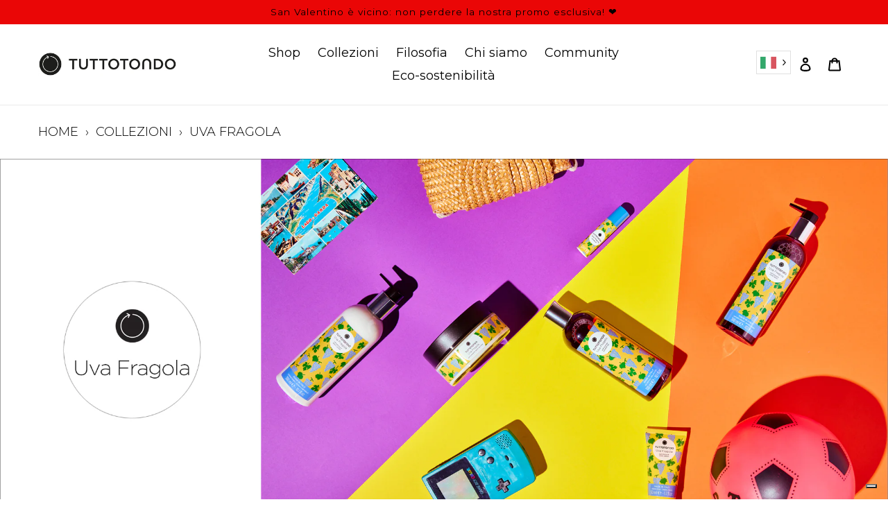

--- FILE ---
content_type: text/html; charset=utf-8
request_url: https://www.tutto-tondo.com/collections/uva-fragola
body_size: 61439
content:
<!doctype html>
<html class="no-js" lang="it">
<head>
  <meta charset="utf-8">
  <meta http-equiv="X-UA-Compatible" content="IE=edge,chrome=1">
  <meta name="viewport" content="width=device-width,initial-scale=1">
  <meta name="theme-color" content="#3a3a3a">

    <script data-wg-notranslate="">
    if (
      window.location.href === 'https://www.tutto-tondo.com/collections/all?gf_471229=Confezioni+Regalo%3Futm_source%3Dnewsletter&utm_medium=email&utm_campaign=natale-23'
      || window.location.href === 'https://www.tutto-tondo.com/collections/all?gf_471229=Confezioni+Regalo?utm_source=newsletter&utm_medium=email&utm_campaign=natale-23' 
    ) {
      window.location.replace('https://www.tutto-tondo.com/collections/all?gf_471229=Confezioni+Regalo&utm_medium=email&utm_campaign=natale-23');
    }
  </script>

  <link rel="preconnect" href="https://cdn.shopify.com" crossorigin="">
  <link rel="preconnect" href="https://fonts.shopifycdn.com" crossorigin="">
  <link rel="preconnect" href="https://monorail-edge.shopifysvc.com">

  <script defer="" src="https://tagger.eikondigital.it/tuttotondo.js" data-wg-notranslate=""></script>

  
  
  
  
  
  <!-- Google Tag Manager -->
  <script data-wg-notranslate="">(function(w,d,s,l,i){w[l]=w[l]||[];w[l].push({'gtm.start':
  new Date().getTime(),event:'gtm.js'});var f=d.getElementsByTagName(s)[0],
  j=d.createElement(s),dl=l!='dataLayer'?'&l='+l:'';j.async=true;j.src=
  'https://www.googletagmanager.com/gtm.js?id='+i+dl;f.parentNode.insertBefore(j,f);
  })(window,document,'script','dataLayer','GTM-5KPFWVV');</script>
  <!-- End Google Tag Manager --><link rel="preload" href="//www.tutto-tondo.com/cdn/shop/t/23/assets/theme.css?v=46575508809960409191758550977" as="style">
  <link rel="preload" href="//www.tutto-tondo.com/cdn/shop/t/23/assets/style.css?v=162486405429433540921769099045" as="style">
  <link rel="preload" as="font" href="//www.tutto-tondo.com/cdn/fonts/montserrat/montserrat_n4.81949fa0ac9fd2021e16436151e8eaa539321637.woff2" type="font/woff2" crossorigin="">
  <link rel="preload" as="font" href="//www.tutto-tondo.com/cdn/fonts/montserrat/montserrat_n4.81949fa0ac9fd2021e16436151e8eaa539321637.woff2" type="font/woff2" crossorigin="">
  <link rel="preload" as="font" href="//www.tutto-tondo.com/cdn/fonts/montserrat/montserrat_n7.3c434e22befd5c18a6b4afadb1e3d77c128c7939.woff2" type="font/woff2" crossorigin="">
  <link rel="preload" href="//www.tutto-tondo.com/cdn/shop/t/23/assets/theme.js?v=155806357485122090401758550357" as="script">
  <link rel="preload" href="//www.tutto-tondo.com/cdn/shop/t/23/assets/lazysizes.js?v=63098554868324070131758550357" as="script">
  
  <link rel="preconnect" href="https://fonts.googleapis.com">
  <link rel="preconnect" href="https://fonts.gstatic.com" crossorigin="">
  <link href="https://fonts.googleapis.com/css2?family=Montserrat:wght@300;400;500&display=swap" rel="stylesheet" data-wg-notranslate=""><link rel="canonical" href="https://www.tutto-tondo.com/collections/uva-fragola"><link rel="shortcut icon" href="//www.tutto-tondo.com/cdn/shop/files/favicon_32x32.png?v=1647949586" type="image/png"><title>Collezione Uva Fragola: Antiossidante | Tutto-Tondo Shop
&ndash; Tuttotondo Shop</title><meta name="description" content="Dal sapore dolce e avvolgente, questa linea rigenera e protegge la pelle dai radicali liberi grazie alle vitamine e ai sali minerali dell&#39;Uva Fragola."><!-- /snippets/social-meta-tags.liquid -->




<meta property="og:site_name" content="Tuttotondo Shop">
<meta property="og:url" content="https://www.tutto-tondo.com/collections/uva-fragola">
<meta property="og:title" content="Uva Fragola">
<meta property="og:type" content="product.group">
<meta property="og:description" content="Dal sapore dolce e avvolgente, questa linea rigenera e protegge la pelle dai radicali liberi grazie alle vitamine e ai sali minerali dell&#39;Uva Fragola.">





<meta name="twitter:card" content="summary_large_image">
<meta name="twitter:title" content="Uva Fragola">
<meta name="twitter:description" content="Dal sapore dolce e avvolgente, questa linea rigenera e protegge la pelle dai radicali liberi grazie alle vitamine e ai sali minerali dell&#39;Uva Fragola.">

  


  
<style data-shopify="" data-wg-notranslate="">
:root {
    --color-text: #000000;
    --color-text-rgb: 0, 0, 0;
    --color-body-text: #000000;
    --color-sale-text: #EA0606;
    --color-small-button-text-border: #3a3a3a;
    --color-text-field: #ffffff;
    --color-text-field-text: #000000;
    --color-text-field-text-rgb: 0, 0, 0;

    --color-btn-primary: #3a3a3a;
    --color-btn-primary-darker: #212121;
    --color-btn-primary-text: #ffffff;

    --color-blankstate: rgba(0, 0, 0, 0.35);
    --color-blankstate-border: rgba(0, 0, 0, 0.2);
    --color-blankstate-background: rgba(0, 0, 0, 0.1);

    --color-text-focus:#404040;
    --color-overlay-text-focus:#e6e6e6;
    --color-btn-primary-focus:#606060;
    --color-btn-social-focus:#d2d2d2;
    --color-small-button-text-border-focus:#606060;
    --predictive-search-focus:#f2f2f2;

    --color-body: #ffffff;
    --color-bg: #ffffff;
    --color-bg-rgb: 255, 255, 255;
    --color-bg-alt: rgba(0, 0, 0, 0.05);
    --color-bg-currency-selector: rgba(0, 0, 0, 0.2);

    --color-overlay-title-text: #ffffff;
    --color-image-overlay: #685858;
    --color-image-overlay-rgb: 104, 88, 88;--opacity-image-overlay: 0.4;--hover-overlay-opacity: 0.8;

    --color-border: #ebebeb;
    --color-border-form: #cccccc;
    --color-border-form-darker: #b3b3b3;

    --svg-select-icon: url(//www.tutto-tondo.com/cdn/shop/t/23/assets/ico-select.svg?v=29003672709104678581758550373);
    --slick-img-url: url(//www.tutto-tondo.com/cdn/shop/t/23/assets/ajax-loader.gif?v=41356863302472015721758550357);

    --font-weight-body--bold: 700;
    --font-weight-body--bolder: 700;

    --font-stack-header: Montserrat, sans-serif;
    --font-style-header: normal;
    --font-weight-header: 400;

    --font-stack-body: Montserrat, sans-serif;
    --font-style-body: normal;
    --font-weight-body: 400;

    --font-size-header: 26;

    --font-size-base: 18;

    --font-h1-desktop: 35;
    --font-h1-mobile: 32;
    --font-h2-desktop: 20;
    --font-h2-mobile: 18;
    --font-h3-mobile: 20;
    --font-h4-desktop: 17;
    --font-h4-mobile: 15;
    --font-h5-desktop: 15;
    --font-h5-mobile: 13;
    --font-h6-desktop: 14;
    --font-h6-mobile: 12;

    --font-mega-title-large-desktop: 65;

    --font-rich-text-large: 20;
    --font-rich-text-small: 15;

    
--color-video-bg: #f2f2f2;

    
    --global-color-image-loader-primary: rgba(0, 0, 0, 0.06);
    --global-color-image-loader-secondary: rgba(0, 0, 0, 0.12);
  }
</style>


  <style data-wg-notranslate="">*,::after,::before{box-sizing:border-box}body{margin:0}body,html{background-color:var(--color-body)}body,button{font-size:calc(var(--font-size-base) * 1px);font-family:var(--font-stack-body);font-style:var(--font-style-body);font-weight:var(--font-weight-body);color:var(--color-text);line-height:1.5}body,button{-webkit-font-smoothing:antialiased;-webkit-text-size-adjust:100%}.border-bottom{border-bottom:1px solid var(--color-border)}.btn--link{background-color:transparent;border:0;margin:0;color:var(--color-text);text-align:left}.text-right{text-align:right}.icon{display:inline-block;width:20px;height:20px;vertical-align:middle;fill:currentColor}.icon__fallback-text,.visually-hidden{position:absolute!important;overflow:hidden;clip:rect(0 0 0 0);height:1px;width:1px;margin:-1px;padding:0;border:0}svg.icon:not(.icon--full-color) circle,svg.icon:not(.icon--full-color) ellipse,svg.icon:not(.icon--full-color) g,svg.icon:not(.icon--full-color) line,svg.icon:not(.icon--full-color) path,svg.icon:not(.icon--full-color) polygon,svg.icon:not(.icon--full-color) polyline,svg.icon:not(.icon--full-color) rect,symbol.icon:not(.icon--full-color) circle,symbol.icon:not(.icon--full-color) ellipse,symbol.icon:not(.icon--full-color) g,symbol.icon:not(.icon--full-color) line,symbol.icon:not(.icon--full-color) path,symbol.icon:not(.icon--full-color) polygon,symbol.icon:not(.icon--full-color) polyline,symbol.icon:not(.icon--full-color) rect{fill:inherit;stroke:inherit}li{list-style:none}.list--inline{padding:0;margin:0}.list--inline>li{display:inline-block;margin-bottom:0;vertical-align:middle}a{color:var(--color-text);text-decoration:none}.h1,.h2,h1,h2{margin:0 0 17.5px;font-family:var(--font-stack-header);font-style:var(--font-style-header);font-weight:var(--font-weight-header);line-height:1.2;overflow-wrap:break-word;word-wrap:break-word}.h1 a,.h2 a,h1 a,h2 a{color:inherit;text-decoration:none;font-weight:inherit}.h1,h1{font-size:calc(((var(--font-h1-desktop))/ (var(--font-size-base))) * 1em);text-transform:none;letter-spacing:0}@media only screen and (max-width:749px){.h1,h1{font-size:calc(((var(--font-h1-mobile))/ (var(--font-size-base))) * 1em)}}.h2,h2{font-size:calc(((var(--font-h2-desktop))/ (var(--font-size-base))) * 1em);text-transform:uppercase;letter-spacing:.1em}@media only screen and (max-width:749px){.h2,h2{font-size:calc(((var(--font-h2-mobile))/ (var(--font-size-base))) * 1em)}}p{color:var(--color-body-text);margin:0 0 19.44444px}@media only screen and (max-width:749px){p{font-size:calc(((var(--font-size-base) - 1)/ (var(--font-size-base))) * 1em)}}p:last-child{margin-bottom:0}@media only screen and (max-width:749px){.small--hide{display:none!important}}.grid{list-style:none;margin:0;padding:0;margin-left:-30px}.grid::after{content:'';display:table;clear:both}@media only screen and (max-width:749px){.grid{margin-left:-22px}}.grid::after{content:'';display:table;clear:both}.grid--no-gutters{margin-left:0}.grid--no-gutters .grid__item{padding-left:0}.grid--table{display:table;table-layout:fixed;width:100%}.grid--table>.grid__item{float:none;display:table-cell;vertical-align:middle}.grid__item{float:left;padding-left:30px;width:100%}@media only screen and (max-width:749px){.grid__item{padding-left:22px}}.grid__item[class*="--push"]{position:relative}@media only screen and (min-width:750px){.medium-up--one-quarter{width:25%}.medium-up--push-one-third{width:33.33%}.medium-up--one-half{width:50%}.medium-up--push-one-third{left:33.33%;position:relative}}.site-header{position:relative;background-color:var(--color-body)}@media only screen and (max-width:749px){.site-header{border-bottom:1px solid var(--color-border)}}@media only screen and (min-width:750px){.site-header{padding:0 55px}.site-header.logo--center{padding-top:30px}}.site-header__logo{margin:15px 0}.logo-align--center .site-header__logo{text-align:center;margin:0 auto}@media only screen and (max-width:749px){.logo-align--center .site-header__logo{text-align:left;margin:15px 0}}@media only screen and (max-width:749px){.site-header__logo{padding-left:22px;text-align:left}.site-header__logo img{margin:0}}.site-header__logo-link{display:inline-block;word-break:break-word}@media only screen and (min-width:750px){.logo-align--center .site-header__logo-link{margin:0 auto}}.site-header__logo-image{display:block}@media only screen and (min-width:750px){.site-header__logo-image{margin:0 auto}}.site-header__logo-image img{width:100%}.site-header__logo-image--centered img{margin:0 auto}.site-header__logo img{display:block}.site-header__icons{position:relative;white-space:nowrap}@media only screen and (max-width:749px){.site-header__icons{width:auto;padding-right:13px}.site-header__icons .btn--link,.site-header__icons .site-header__cart{font-size:calc(((var(--font-size-base))/ (var(--font-size-base))) * 1em)}}.site-header__icons-wrapper{position:relative;display:-webkit-flex;display:-ms-flexbox;display:flex;width:100%;-ms-flex-align:center;-webkit-align-items:center;-moz-align-items:center;-ms-align-items:center;-o-align-items:center;align-items:center;-webkit-justify-content:flex-end;-ms-justify-content:flex-end;justify-content:flex-end}.site-header__account,.site-header__cart,.site-header__search{position:relative}.site-header__search.site-header__icon{display:none}@media only screen and (min-width:1400px){.site-header__search.site-header__icon{display:block}}.site-header__search-toggle{display:block}@media only screen and (min-width:750px){.site-header__account,.site-header__cart{padding:10px 11px}}.site-header__cart-title,.site-header__search-title{position:absolute!important;overflow:hidden;clip:rect(0 0 0 0);height:1px;width:1px;margin:-1px;padding:0;border:0;display:block;vertical-align:middle}.site-header__cart-title{margin-right:3px}.site-header__cart-count{display:flex;align-items:center;justify-content:center;position:absolute;right:.4rem;top:.2rem;font-weight:700;background-color:var(--color-btn-primary);color:var(--color-btn-primary-text);border-radius:50%;min-width:1em;height:1em}.site-header__cart-count span{font-family:HelveticaNeue,"Helvetica Neue",Helvetica,Arial,sans-serif;font-size:calc(11em / 16);line-height:1}@media only screen and (max-width:749px){.site-header__cart-count{top:calc(7em / 16);right:0;border-radius:50%;min-width:calc(19em / 16);height:calc(19em / 16)}}@media only screen and (max-width:749px){.site-header__cart-count span{padding:.25em calc(6em / 16);font-size:12px}}.site-header__menu{display:none}@media only screen and (max-width:749px){.site-header__icon{display:inline-block;vertical-align:middle;padding:10px 11px;margin:0}}@media only screen and (min-width:750px){.site-header__icon .icon-search{margin-right:3px}}.announcement-bar{z-index:10;position:relative;text-align:center;border-bottom:1px solid transparent;padding:2px}.announcement-bar__link{display:block}.announcement-bar__message{display:block;padding:11px 22px;font-size:calc(((16)/ (var(--font-size-base))) * 1em);font-weight:var(--font-weight-header)}@media only screen and (min-width:750px){.announcement-bar__message{padding-left:55px;padding-right:55px}}.site-nav{position:relative;padding:0;text-align:center;margin:25px 0}.site-nav a{padding:3px 10px}.site-nav__link{display:block;white-space:nowrap}.site-nav--centered .site-nav__link{padding-top:0}.site-nav__link .icon-chevron-down{width:calc(8em / 16);height:calc(8em / 16);margin-left:.5rem}.site-nav__label{border-bottom:1px solid transparent}.site-nav__link--active .site-nav__label{border-bottom-color:var(--color-text)}.site-nav__link--button{border:none;background-color:transparent;padding:3px 10px}.site-header__mobile-nav{z-index:11;position:relative;background-color:var(--color-body)}@media only screen and (max-width:749px){.site-header__mobile-nav{display:-webkit-flex;display:-ms-flexbox;display:flex;width:100%;-ms-flex-align:center;-webkit-align-items:center;-moz-align-items:center;-ms-align-items:center;-o-align-items:center;align-items:center}}.mobile-nav--open .icon-close{display:none}.main-content{opacity:0}.main-content .shopify-section{display:none}.main-content .shopify-section:first-child{display:inherit}.critical-hidden{display:none}</style>

  <script data-wg-notranslate="">
    window.performance.mark('debut:theme_stylesheet_loaded.start');

    function onLoadStylesheet() {
      performance.mark('debut:theme_stylesheet_loaded.end');
      performance.measure('debut:theme_stylesheet_loaded', 'debut:theme_stylesheet_loaded.start', 'debut:theme_stylesheet_loaded.end');

      var url = "//www.tutto-tondo.com/cdn/shop/t/23/assets/theme.css?v=46575508809960409191758550977";
      var link = document.querySelector('link[href="' + url + '"]');
      link.loaded = true;
      link.dispatchEvent(new Event('load'));
    }
  </script>

  <link rel="stylesheet" href="//www.tutto-tondo.com/cdn/shop/t/23/assets/font-awesome.min.css?v=52203854089901443351758550357" data-wg-notranslate="">
  <link rel="stylesheet" href="//www.tutto-tondo.com/cdn/shop/t/23/assets/theme.css?v=46575508809960409191758550977" type="text/css" media="print" onload="this.media='all';onLoadStylesheet()" data-wg-notranslate="">
  <link rel="stylesheet" href="//www.tutto-tondo.com/cdn/shop/t/23/assets/style.css?v=162486405429433540921769099045" type="text/css" media="print" onload="this.media='all';onLoadStylesheet()" data-wg-notranslate="">


  <style data-wg-notranslate="">
    @font-face {
  font-family: Montserrat;
  font-weight: 400;
  font-style: normal;
  font-display: swap;
  src: url("//www.tutto-tondo.com/cdn/fonts/montserrat/montserrat_n4.81949fa0ac9fd2021e16436151e8eaa539321637.woff2") format("woff2"),
       url("//www.tutto-tondo.com/cdn/fonts/montserrat/montserrat_n4.a6c632ca7b62da89c3594789ba828388aac693fe.woff") format("woff");
}

    @font-face {
  font-family: Montserrat;
  font-weight: 400;
  font-style: normal;
  font-display: swap;
  src: url("//www.tutto-tondo.com/cdn/fonts/montserrat/montserrat_n4.81949fa0ac9fd2021e16436151e8eaa539321637.woff2") format("woff2"),
       url("//www.tutto-tondo.com/cdn/fonts/montserrat/montserrat_n4.a6c632ca7b62da89c3594789ba828388aac693fe.woff") format("woff");
}

    @font-face {
  font-family: Montserrat;
  font-weight: 700;
  font-style: normal;
  font-display: swap;
  src: url("//www.tutto-tondo.com/cdn/fonts/montserrat/montserrat_n7.3c434e22befd5c18a6b4afadb1e3d77c128c7939.woff2") format("woff2"),
       url("//www.tutto-tondo.com/cdn/fonts/montserrat/montserrat_n7.5d9fa6e2cae713c8fb539a9876489d86207fe957.woff") format("woff");
}

    @font-face {
  font-family: Montserrat;
  font-weight: 700;
  font-style: normal;
  font-display: swap;
  src: url("//www.tutto-tondo.com/cdn/fonts/montserrat/montserrat_n7.3c434e22befd5c18a6b4afadb1e3d77c128c7939.woff2") format("woff2"),
       url("//www.tutto-tondo.com/cdn/fonts/montserrat/montserrat_n7.5d9fa6e2cae713c8fb539a9876489d86207fe957.woff") format("woff");
}

    @font-face {
  font-family: Montserrat;
  font-weight: 400;
  font-style: italic;
  font-display: swap;
  src: url("//www.tutto-tondo.com/cdn/fonts/montserrat/montserrat_i4.5a4ea298b4789e064f62a29aafc18d41f09ae59b.woff2") format("woff2"),
       url("//www.tutto-tondo.com/cdn/fonts/montserrat/montserrat_i4.072b5869c5e0ed5b9d2021e4c2af132e16681ad2.woff") format("woff");
}

    @font-face {
  font-family: Montserrat;
  font-weight: 700;
  font-style: italic;
  font-display: swap;
  src: url("//www.tutto-tondo.com/cdn/fonts/montserrat/montserrat_i7.a0d4a463df4f146567d871890ffb3c80408e7732.woff2") format("woff2"),
       url("//www.tutto-tondo.com/cdn/fonts/montserrat/montserrat_i7.f6ec9f2a0681acc6f8152c40921d2a4d2e1a2c78.woff") format("woff");
}

  </style>

  <script data-wg-notranslate="">const moneyFormat = "€{{amount_with_comma_separator}}"
var theme = {
      breakpoints: {
        medium: 750,
        large: 990,
        widescreen: 1400
      },
      strings: {
        addToCart: "Aggiungi al carrello",
        soldOut: "Esaurito",
        unavailable: "Non disponibile",
        regularPrice: "Prezzo di listino",
        salePrice: "Prezzo scontato",
        sale: "In Offerta",
        fromLowestPrice: "da [price]",
        vendor: "Venditore",
        showMore: "Mostra di più",
        showLess: "Mostra di meno",
        searchFor: "Cerca",
        addressError: "Errore durante la ricerca dell\u0026#39;indirizzo",
        addressNoResults: "La ricerca non ha prodotto alcun risultato per quell’indirizzo",
        addressQueryLimit: "Hai superato il limite di utilizzo dell'API di Google. Considera l’aggiornamento a un \u003ca href=\"https:\/\/developers.google.com\/maps\/premium\/usage-limits\"\u003ePiano Premium\u003c\/a\u003e.",
        authError: "Si è verificato un problema di autenticazione con il tuo account di Google Maps.",
        newWindow: "Apre in una nuova finestra.",
        external: "Apre un sito esterno.",
        newWindowExternal: "Apre un sito esterno in una nuova finestra.",
        removeLabel: "Rimuovi [product]",
        update: "Aggiornamento",
        quantity: "Quantità",
        discountedTotal: "Totale scontato",
        regularTotal: "Totale di listino",
        priceColumn: "Vedi la colonna Prezzo per i dettagli dello sconto.",
        quantityMinimumMessage: "La quantità deve essere 1 o più",
        cartError: "Si è verificato un errore durante l\u0026#39;aggiornamento del carrello. Riprova più tardi.",
        removedItemMessage: "\u003cspan class=\"cart__removed-product-details\"\u003e([quantity]) [link]\u003c\/span\u003e sono stati rimossi dal carrello.",
        unitPrice: "Prezzo unitario",
        unitPriceSeparator: "per",
        oneCartCount: "1 articolo",
        otherCartCount: "[count] articoli",
        quantityLabel: "Quantità: [count]",
        products: "Prodotti",
        loading: "Caricamento",
        number_of_results: "[result_number] di [results_count]",
        number_of_results_found: "[results_count] risultati trovati",
        one_result_found: "1 risultato trovato"
      },
      moneyFormat: moneyFormat,
      moneyFormatWithCurrency: "€{{amount_with_comma_separator}} EUR",
      settings: {
        predictiveSearchEnabled: false,
        predictiveSearchShowPrice: false,
        predictiveSearchShowVendor: false
      },
      stylesheet: "//www.tutto-tondo.com/cdn/shop/t/23/assets/theme.css?v=46575508809960409191758550977"
    };theme.backToCollection = {
        collection: {
          title: "Uva Fragola",
          link: "https://www.tutto-tondo.com/collections/uva-fragola"
        }
      };
      sessionStorage.setItem("backToCollection", JSON.stringify(theme.backToCollection.collection));document.documentElement.className = document.documentElement.className.replace('no-js', 'js');
  </script><script src="//www.tutto-tondo.com/cdn/shop/t/23/assets/theme.js?v=155806357485122090401758550357" defer="defer" data-wg-notranslate=""></script>
  <script src="//www.tutto-tondo.com/cdn/shop/t/23/assets/lazysizes.js?v=63098554868324070131758550357" async="async" data-wg-notranslate=""></script>

  <script type="text/javascript" data-wg-notranslate="">
    if (window.MSInputMethodContext && document.documentMode) {
      var scripts = document.getElementsByTagName('script')[0];
      var polyfill = document.createElement("script");
      polyfill.defer = true;
      polyfill.src = "//www.tutto-tondo.com/cdn/shop/t/23/assets/ie11CustomProperties.min.js?v=146208399201472936201758550357";

      scripts.parentNode.insertBefore(polyfill, scripts);
    }
  </script>

  <script data-wg-notranslate="">
    var variantStock = {};
  </script>

  <script data-wg-notranslate="">window.performance && window.performance.mark && window.performance.mark('shopify.content_for_header.start');</script><meta name="google-site-verification" content="IKii5q5GjyKQI4gUYx_lM7s3Q_chNvKHQGcr59C0P8E">
<meta id="shopify-digital-wallet" name="shopify-digital-wallet" content="/63117525217/digital_wallets/dialog">
<meta name="shopify-checkout-api-token" content="508f966dea7f9f3c798591587a9c459f">
<meta id="in-context-paypal-metadata" data-shop-id="63117525217" data-venmo-supported="false" data-environment="production" data-locale="it_IT" data-paypal-v4="true" data-currency="EUR">
<link rel="alternate" type="application/atom+xml" title="Feed" href="/collections/uva-fragola.atom">
<link rel="alternate" type="application/json+oembed" href="https://www.tutto-tondo.com/collections/uva-fragola.oembed">
<script async="async" src="/checkouts/internal/preloads.js?locale=it-IT" data-wg-notranslate=""></script>
<link rel="preconnect" href="https://shop.app" crossorigin="anonymous">
<script async="async" src="https://shop.app/checkouts/internal/preloads.js?locale=it-IT&shop_id=63117525217" crossorigin="anonymous" data-wg-notranslate=""></script>
<script id="apple-pay-shop-capabilities" type="application/json" data-wg-notranslate="">{"shopId":63117525217,"countryCode":"IT","currencyCode":"EUR","merchantCapabilities":["supports3DS"],"merchantId":"gid:\/\/shopify\/Shop\/63117525217","merchantName":"Tuttotondo Shop","requiredBillingContactFields":["postalAddress","email","phone"],"requiredShippingContactFields":["postalAddress","email","phone"],"shippingType":"shipping","supportedNetworks":["visa","maestro","masterCard","amex"],"total":{"type":"pending","label":"Tuttotondo Shop","amount":"1.00"},"shopifyPaymentsEnabled":true,"supportsSubscriptions":true}</script>
<script id="shopify-features" type="application/json" data-wg-notranslate="">{"accessToken":"508f966dea7f9f3c798591587a9c459f","betas":["rich-media-storefront-analytics"],"domain":"www.tutto-tondo.com","predictiveSearch":true,"shopId":63117525217,"locale":"it"}</script>
<script data-wg-notranslate="">var Shopify = Shopify || {};
Shopify.shop = "tuttotondo-shop.myshopify.com";
Shopify.locale = "it";
Shopify.currency = {"active":"EUR","rate":"1.0"};
Shopify.country = "IT";
Shopify.theme = {"name":"tuttotondo","id":186384318805,"schema_name":"Debut","schema_version":"17.14.1","theme_store_id":null,"role":"main"};
Shopify.theme.handle = "null";
Shopify.theme.style = {"id":null,"handle":null};
Shopify.cdnHost = "www.tutto-tondo.com/cdn";
Shopify.routes = Shopify.routes || {};
Shopify.routes.root = "/";</script>
<script type="module" data-wg-notranslate="">!function(o){(o.Shopify=o.Shopify||{}).modules=!0}(window);</script>
<script data-wg-notranslate="">!function(o){function n(){var o=[];function n(){o.push(Array.prototype.slice.apply(arguments))}return n.q=o,n}var t=o.Shopify=o.Shopify||{};t.loadFeatures=n(),t.autoloadFeatures=n()}(window);</script>
<script data-wg-notranslate="">
  window.ShopifyPay = window.ShopifyPay || {};
  window.ShopifyPay.apiHost = "shop.app\/pay";
  window.ShopifyPay.redirectState = null;
</script>
<script id="shop-js-analytics" type="application/json" data-wg-notranslate="">{"pageType":"collection"}</script>
<script defer="defer" async="" type="module" src="//www.tutto-tondo.com/cdn/shopifycloud/shop-js/modules/v2/client.init-shop-cart-sync_dvfQaB1V.it.esm.js" data-wg-notranslate=""></script>
<script defer="defer" async="" type="module" src="//www.tutto-tondo.com/cdn/shopifycloud/shop-js/modules/v2/chunk.common_BW-OJwDu.esm.js" data-wg-notranslate=""></script>
<script defer="defer" async="" type="module" src="//www.tutto-tondo.com/cdn/shopifycloud/shop-js/modules/v2/chunk.modal_CX4jaIRf.esm.js" data-wg-notranslate=""></script>
<script type="module" data-wg-notranslate="">
  await import("//www.tutto-tondo.com/cdn/shopifycloud/shop-js/modules/v2/client.init-shop-cart-sync_dvfQaB1V.it.esm.js");
await import("//www.tutto-tondo.com/cdn/shopifycloud/shop-js/modules/v2/chunk.common_BW-OJwDu.esm.js");
await import("//www.tutto-tondo.com/cdn/shopifycloud/shop-js/modules/v2/chunk.modal_CX4jaIRf.esm.js");

  window.Shopify.SignInWithShop?.initShopCartSync?.({"fedCMEnabled":true,"windoidEnabled":true});

</script>
<script data-wg-notranslate="">
  window.Shopify = window.Shopify || {};
  if (!window.Shopify.featureAssets) window.Shopify.featureAssets = {};
  window.Shopify.featureAssets['shop-js'] = {"shop-cart-sync":["modules/v2/client.shop-cart-sync_CGEUFKvL.it.esm.js","modules/v2/chunk.common_BW-OJwDu.esm.js","modules/v2/chunk.modal_CX4jaIRf.esm.js"],"init-fed-cm":["modules/v2/client.init-fed-cm_Q280f13X.it.esm.js","modules/v2/chunk.common_BW-OJwDu.esm.js","modules/v2/chunk.modal_CX4jaIRf.esm.js"],"shop-cash-offers":["modules/v2/client.shop-cash-offers_DoRGZwcj.it.esm.js","modules/v2/chunk.common_BW-OJwDu.esm.js","modules/v2/chunk.modal_CX4jaIRf.esm.js"],"shop-login-button":["modules/v2/client.shop-login-button_DMM6ww0E.it.esm.js","modules/v2/chunk.common_BW-OJwDu.esm.js","modules/v2/chunk.modal_CX4jaIRf.esm.js"],"pay-button":["modules/v2/client.pay-button_B6q2F277.it.esm.js","modules/v2/chunk.common_BW-OJwDu.esm.js","modules/v2/chunk.modal_CX4jaIRf.esm.js"],"shop-button":["modules/v2/client.shop-button_COUnjhWS.it.esm.js","modules/v2/chunk.common_BW-OJwDu.esm.js","modules/v2/chunk.modal_CX4jaIRf.esm.js"],"avatar":["modules/v2/client.avatar_BTnouDA3.it.esm.js"],"init-windoid":["modules/v2/client.init-windoid_CrSLay9H.it.esm.js","modules/v2/chunk.common_BW-OJwDu.esm.js","modules/v2/chunk.modal_CX4jaIRf.esm.js"],"init-shop-for-new-customer-accounts":["modules/v2/client.init-shop-for-new-customer-accounts_BGmSGr-t.it.esm.js","modules/v2/client.shop-login-button_DMM6ww0E.it.esm.js","modules/v2/chunk.common_BW-OJwDu.esm.js","modules/v2/chunk.modal_CX4jaIRf.esm.js"],"init-shop-email-lookup-coordinator":["modules/v2/client.init-shop-email-lookup-coordinator_BMjbsTlQ.it.esm.js","modules/v2/chunk.common_BW-OJwDu.esm.js","modules/v2/chunk.modal_CX4jaIRf.esm.js"],"init-shop-cart-sync":["modules/v2/client.init-shop-cart-sync_dvfQaB1V.it.esm.js","modules/v2/chunk.common_BW-OJwDu.esm.js","modules/v2/chunk.modal_CX4jaIRf.esm.js"],"shop-toast-manager":["modules/v2/client.shop-toast-manager_C1IUOXW7.it.esm.js","modules/v2/chunk.common_BW-OJwDu.esm.js","modules/v2/chunk.modal_CX4jaIRf.esm.js"],"init-customer-accounts":["modules/v2/client.init-customer-accounts_DyWT7tGr.it.esm.js","modules/v2/client.shop-login-button_DMM6ww0E.it.esm.js","modules/v2/chunk.common_BW-OJwDu.esm.js","modules/v2/chunk.modal_CX4jaIRf.esm.js"],"init-customer-accounts-sign-up":["modules/v2/client.init-customer-accounts-sign-up_DR74S9QP.it.esm.js","modules/v2/client.shop-login-button_DMM6ww0E.it.esm.js","modules/v2/chunk.common_BW-OJwDu.esm.js","modules/v2/chunk.modal_CX4jaIRf.esm.js"],"shop-follow-button":["modules/v2/client.shop-follow-button_C7goD_zf.it.esm.js","modules/v2/chunk.common_BW-OJwDu.esm.js","modules/v2/chunk.modal_CX4jaIRf.esm.js"],"checkout-modal":["modules/v2/client.checkout-modal_Cy_s3Hxe.it.esm.js","modules/v2/chunk.common_BW-OJwDu.esm.js","modules/v2/chunk.modal_CX4jaIRf.esm.js"],"shop-login":["modules/v2/client.shop-login_ByWJfYRH.it.esm.js","modules/v2/chunk.common_BW-OJwDu.esm.js","modules/v2/chunk.modal_CX4jaIRf.esm.js"],"lead-capture":["modules/v2/client.lead-capture_B-cWF8Yd.it.esm.js","modules/v2/chunk.common_BW-OJwDu.esm.js","modules/v2/chunk.modal_CX4jaIRf.esm.js"],"payment-terms":["modules/v2/client.payment-terms_B2vYrkY2.it.esm.js","modules/v2/chunk.common_BW-OJwDu.esm.js","modules/v2/chunk.modal_CX4jaIRf.esm.js"]};
</script>
<script data-wg-notranslate="">(function() {
  var isLoaded = false;
  function asyncLoad() {
    if (isLoaded) return;
    isLoaded = true;
    var urls = ["https:\/\/cdn.weglot.com\/weglot_script_tag.js?shop=tuttotondo-shop.myshopify.com","https:\/\/assets.smartwishlist.webmarked.net\/static\/v6\/smartwishlist.js?shop=tuttotondo-shop.myshopify.com","https:\/\/cdn.shopify.com\/s\/files\/1\/0631\/1752\/5217\/t\/2\/assets\/globo.filter.init.js?shop=tuttotondo-shop.myshopify.com","https:\/\/chimpstatic.com\/mcjs-connected\/js\/users\/376094c7d200e9b4879ce0c4c\/39a3f18bb26d43a4e8896e86d.js?shop=tuttotondo-shop.myshopify.com","https:\/\/widget.trustpilot.com\/bootstrap\/v5\/tp.widget.sync.bootstrap.min.js?shop=tuttotondo-shop.myshopify.com","https:\/\/ecommplugins-scripts.trustpilot.com\/v2.1\/js\/header.min.js?settings=eyJrZXkiOiJsVjNlQnVIbmZLVjVWb2JXIiwicyI6InNrdSJ9\u0026shop=tuttotondo-shop.myshopify.com","https:\/\/ecommplugins-trustboxsettings.trustpilot.com\/tuttotondo-shop.myshopify.com.js?settings=1710164499670\u0026shop=tuttotondo-shop.myshopify.com","\/\/cdn.shopify.com\/proxy\/8fc1700466e1c9c08283a4ba3baddf92f1ebe69f6ea74d052cd4923543845d69\/cdn.bogos.io\/script_tag\/secomapp.scripttag.js?shop=tuttotondo-shop.myshopify.com\u0026sp-cache-control=cHVibGljLCBtYXgtYWdlPTkwMA","https:\/\/s3.eu-west-1.amazonaws.com\/production-klarna-il-shopify-osm\/0b7fe7c4a98ef8166eeafee767bc667686567a25\/tuttotondo-shop.myshopify.com-1758550682940.js?shop=tuttotondo-shop.myshopify.com"];
    for (var i = 0; i < urls.length; i++) {
      var s = document.createElement('script');
      s.type = 'text/javascript';
      s.async = true;
      s.src = urls[i];
      var x = document.getElementsByTagName('script')[0];
      x.parentNode.insertBefore(s, x);
    }
  };
  if(window.attachEvent) {
    window.attachEvent('onload', asyncLoad);
  } else {
    window.addEventListener('load', asyncLoad, false);
  }
})();</script>
<script id="__st" data-wg-notranslate="">var __st={"a":63117525217,"offset":3600,"reqid":"6223906d-7838-4af7-8131-0ee6ae1298b4-1769388736","pageurl":"www.tutto-tondo.com\/collections\/uva-fragola","u":"2994c0cbb496","p":"collection","rtyp":"collection","rid":401202610401};</script>
<script data-wg-notranslate="">window.ShopifyPaypalV4VisibilityTracking = true;</script>
<script id="captcha-bootstrap" data-wg-notranslate="">!function(){'use strict';const t='contact',e='account',n='new_comment',o=[[t,t],['blogs',n],['comments',n],[t,'customer']],c=[[e,'customer_login'],[e,'guest_login'],[e,'recover_customer_password'],[e,'create_customer']],r=t=>t.map((([t,e])=>`form[action*='/${t}']:not([data-nocaptcha='true']) input[name='form_type'][value='${e}']`)).join(','),a=t=>()=>t?[...document.querySelectorAll(t)].map((t=>t.form)):[];function s(){const t=[...o],e=r(t);return a(e)}const i='password',u='form_key',d=['recaptcha-v3-token','g-recaptcha-response','h-captcha-response',i],f=()=>{try{return window.sessionStorage}catch{return}},m='__shopify_v',_=t=>t.elements[u];function p(t,e,n=!1){try{const o=window.sessionStorage,c=JSON.parse(o.getItem(e)),{data:r}=function(t){const{data:e,action:n}=t;return t[m]||n?{data:e,action:n}:{data:t,action:n}}(c);for(const[e,n]of Object.entries(r))t.elements[e]&&(t.elements[e].value=n);n&&o.removeItem(e)}catch(o){console.error('form repopulation failed',{error:o})}}const l='form_type',E='cptcha';function T(t){t.dataset[E]=!0}const w=window,h=w.document,L='Shopify',v='ce_forms',y='captcha';let A=!1;((t,e)=>{const n=(g='f06e6c50-85a8-45c8-87d0-21a2b65856fe',I='https://cdn.shopify.com/shopifycloud/storefront-forms-hcaptcha/ce_storefront_forms_captcha_hcaptcha.v1.5.2.iife.js',D={infoText:'Protetto da hCaptcha',privacyText:'Privacy',termsText:'Termini'},(t,e,n)=>{const o=w[L][v],c=o.bindForm;if(c)return c(t,g,e,D).then(n);var r;o.q.push([[t,g,e,D],n]),r=I,A||(h.body.append(Object.assign(h.createElement('script'),{id:'captcha-provider',async:!0,src:r})),A=!0)});var g,I,D;w[L]=w[L]||{},w[L][v]=w[L][v]||{},w[L][v].q=[],w[L][y]=w[L][y]||{},w[L][y].protect=function(t,e){n(t,void 0,e),T(t)},Object.freeze(w[L][y]),function(t,e,n,w,h,L){const[v,y,A,g]=function(t,e,n){const i=e?o:[],u=t?c:[],d=[...i,...u],f=r(d),m=r(i),_=r(d.filter((([t,e])=>n.includes(e))));return[a(f),a(m),a(_),s()]}(w,h,L),I=t=>{const e=t.target;return e instanceof HTMLFormElement?e:e&&e.form},D=t=>v().includes(t);t.addEventListener('submit',(t=>{const e=I(t);if(!e)return;const n=D(e)&&!e.dataset.hcaptchaBound&&!e.dataset.recaptchaBound,o=_(e),c=g().includes(e)&&(!o||!o.value);(n||c)&&t.preventDefault(),c&&!n&&(function(t){try{if(!f())return;!function(t){const e=f();if(!e)return;const n=_(t);if(!n)return;const o=n.value;o&&e.removeItem(o)}(t);const e=Array.from(Array(32),(()=>Math.random().toString(36)[2])).join('');!function(t,e){_(t)||t.append(Object.assign(document.createElement('input'),{type:'hidden',name:u})),t.elements[u].value=e}(t,e),function(t,e){const n=f();if(!n)return;const o=[...t.querySelectorAll(`input[type='${i}']`)].map((({name:t})=>t)),c=[...d,...o],r={};for(const[a,s]of new FormData(t).entries())c.includes(a)||(r[a]=s);n.setItem(e,JSON.stringify({[m]:1,action:t.action,data:r}))}(t,e)}catch(e){console.error('failed to persist form',e)}}(e),e.submit())}));const S=(t,e)=>{t&&!t.dataset[E]&&(n(t,e.some((e=>e===t))),T(t))};for(const o of['focusin','change'])t.addEventListener(o,(t=>{const e=I(t);D(e)&&S(e,y())}));const B=e.get('form_key'),M=e.get(l),P=B&&M;t.addEventListener('DOMContentLoaded',(()=>{const t=y();if(P)for(const e of t)e.elements[l].value===M&&p(e,B);[...new Set([...A(),...v().filter((t=>'true'===t.dataset.shopifyCaptcha))])].forEach((e=>S(e,t)))}))}(h,new URLSearchParams(w.location.search),n,t,e,['guest_login'])})(!0,!0)}();</script>
<script integrity="sha256-4kQ18oKyAcykRKYeNunJcIwy7WH5gtpwJnB7kiuLZ1E=" data-source-attribution="shopify.loadfeatures" defer="defer" src="//www.tutto-tondo.com/cdn/shopifycloud/storefront/assets/storefront/load_feature-a0a9edcb.js" crossorigin="anonymous" data-wg-notranslate=""></script>
<script crossorigin="anonymous" defer="defer" src="//www.tutto-tondo.com/cdn/shopifycloud/storefront/assets/shopify_pay/storefront-65b4c6d7.js?v=20250812" data-wg-notranslate=""></script>
<script data-source-attribution="shopify.dynamic_checkout.dynamic.init" data-wg-notranslate="">var Shopify=Shopify||{};Shopify.PaymentButton=Shopify.PaymentButton||{isStorefrontPortableWallets:!0,init:function(){window.Shopify.PaymentButton.init=function(){};var t=document.createElement("script");t.src="https://www.tutto-tondo.com/cdn/shopifycloud/portable-wallets/latest/portable-wallets.it.js",t.type="module",document.head.appendChild(t)}};
</script>
<script data-source-attribution="shopify.dynamic_checkout.buyer_consent" data-wg-notranslate="">
  function portableWalletsHideBuyerConsent(e){var t=document.getElementById("shopify-buyer-consent"),n=document.getElementById("shopify-subscription-policy-button");t&&n&&(t.classList.add("hidden"),t.setAttribute("aria-hidden","true"),n.removeEventListener("click",e))}function portableWalletsShowBuyerConsent(e){var t=document.getElementById("shopify-buyer-consent"),n=document.getElementById("shopify-subscription-policy-button");t&&n&&(t.classList.remove("hidden"),t.removeAttribute("aria-hidden"),n.addEventListener("click",e))}window.Shopify?.PaymentButton&&(window.Shopify.PaymentButton.hideBuyerConsent=portableWalletsHideBuyerConsent,window.Shopify.PaymentButton.showBuyerConsent=portableWalletsShowBuyerConsent);
</script>
<script data-source-attribution="shopify.dynamic_checkout.cart.bootstrap" data-wg-notranslate="">document.addEventListener("DOMContentLoaded",(function(){function t(){return document.querySelector("shopify-accelerated-checkout-cart, shopify-accelerated-checkout")}if(t())Shopify.PaymentButton.init();else{new MutationObserver((function(e,n){t()&&(Shopify.PaymentButton.init(),n.disconnect())})).observe(document.body,{childList:!0,subtree:!0})}}));
</script>
<link id="shopify-accelerated-checkout-styles" rel="stylesheet" media="screen" href="https://www.tutto-tondo.com/cdn/shopifycloud/portable-wallets/latest/accelerated-checkout-backwards-compat.css" crossorigin="anonymous" data-wg-notranslate="">
<style id="shopify-accelerated-checkout-cart" data-wg-notranslate="">
        #shopify-buyer-consent {
  margin-top: 1em;
  display: inline-block;
  width: 100%;
}

#shopify-buyer-consent.hidden {
  display: none;
}

#shopify-subscription-policy-button {
  background: none;
  border: none;
  padding: 0;
  text-decoration: underline;
  font-size: inherit;
  cursor: pointer;
}

#shopify-subscription-policy-button::before {
  box-shadow: none;
}

      </style>

<script data-wg-notranslate="">window.performance && window.performance.mark && window.performance.mark('shopify.content_for_header.end');</script>

<!--Start Weglot Script-->
<script type="application/json" id="weglot-data">{"allLanguageUrls":{"it":"https://www.tutto-tondo.com/collections/uva-fragola","en":"https://www.tutto-tondo.com/en/collections/uva-fragola"},"originalCanonicalUrl":"https://www.tutto-tondo.com/collections/uva-fragola","originalPath":"/collections/uva-fragola","settings":{"auto_switch":false,"auto_switch_fallback":null,"category":7,"custom_settings":{"dynamic":"","live":true,"button_style":{"with_name":true,"full_name":true,"is_dropdown":true,"with_flags":false,"custom_css":"","flag_type":"rectangle_mat"},"switchers":[{"style":{"with_name":false,"with_flags":true,"full_name":true,"is_dropdown":true,"invert_flags":true,"flag_type":"rectangle_mat","size_scale":"0.9"},"opts":{"open_hover":false,"close_outside_click":false,"is_responsive":false,"display_device":"mobile","pixel_cutoff":768},"colors":[],"location":{"target":".site-header__icons-wrapper","sibling":".site-header__search-toggle"}}],"translate_search":false,"translate_images":false,"loading_bar":true,"hide_switcher":false,"wait_transition":true},"deleted_at":null,"dynamics":[{"value":"#enapProductSliderheading-5343"},{"value":".btn-enap-shop-now"},{"value":".gf-option-block h3"},{"value":".sort-by label"},{"value":".gf-option-block"},{"value":".gf-option-box a"},{"value":".spf-product-card__title a"},{"value":".spf-product__form-btn-addtocart"},{"value":"#shopify-section-1646841729cb350e00 .video-wrapper"},{"value":"#shopify-section-1646841729cb350e00 iframe"},{"value":".enap-shop-now"},{"value":"#enapProductSlider-5343 .enap-shop-now"},{"value":"#rk-widget-211213 h3"},{"value":"#rk-widget-211213 ul li .rktheme-product-title"},{"value":"#oneteam-widget__automatic"},{"value":"oneteam-add-discount-button"},{"value":"#globo-dropdown-sort_options span"}],"excluded_blocks":[{"value":"link[rel=\"stylesheet\"], style, script","description":"stili"}],"excluded_paths":[],"external_enabled":true,"host":"www.tutto-tondo.com","is_dns_set":true,"is_https":true,"language_from":"it","language_from_custom_flag":null,"language_from_custom_name":null,"languages":[{"connect_host_destination":null,"custom_code":null,"custom_flag":null,"custom_local_name":null,"custom_name":null,"enabled":true,"language_to":"en"}],"media_enabled":true,"page_views_enabled":false,"technology_id":2,"technology_name":"Shopify","translation_engine":3,"url_type":"SUBDIRECTORY","versions":{"translation":1768923406}}}</script>
<script src="https://cdn.weglot.com/weglot.min.js" data-wg-notranslate=""></script>
<script id="has-script-tags" data-wg-notranslate="">Weglot.initialize({ api_key:"wg_68d15f4d92efaf8e28d22cb4ef906c133" });</script>
<!--End Weglot Script-->

  

<!-- BEGIN app block: shopify://apps/common-ninja-all-in-one-suite/blocks/app-embed-block/c062b79d-db93-4e96-aa90-38eecd46c8f7 --><script src="https://cdn.commoninja.com/sdk/latest/commonninja.js" defer="" data-wg-notranslate=""></script>
<!-- END app block --><!-- BEGIN app block: shopify://apps/glood-product-recommendations/blocks/app-embed/6e79d991-1504-45bb-88e3-1fb55a4f26cd -->













<script id="glood-loader" page-enabled="true" data-wg-notranslate="">
  (function () {
    function generateUUID() {
      const timestampInSecs = Math.floor(Date.now() / 1000);
      if (typeof window.crypto.randomUUID === 'function') {
        return `${timestampInSecs}-${window.crypto.randomUUID()}`;
      }
      const generateUID = () =>
        ([1e7] + -1e3 + -4e3 + -8e3 + -1e11).replace(/[018]/g, c =>
            (
            c ^
            (Math.random() * 16 >> c / 4)
          ).toString(16)
        );
      return `${timestampInSecs}-${generateUID()}`;
    }

    function setCookie(name, value, days) {
      if(!days){
        document.cookie = `${name}=${value}; path=/`;
        return;
      }
      const expires = new Date(Date.now() + days * 24 * 60 * 60 * 1000).toUTCString();
      document.cookie = `${name}=${value}; expires=${expires}; path=/`;
    }

    function getCookie(name) {
      const nameEQ = name + "=";
      const cookies = document.cookie.split(';');
      for (let i = 0; i < cookies.length; i++) {
        let cookie = cookies[i].trim();
        if (cookie.indexOf(nameEQ) === 0) return cookie.substring(nameEQ.length);
      }
      return null;
    }

    let uuid = getCookie('rk_uid');

    // Set the cookie with rk_uid key only if it doesn't exist
    if (!uuid) {
      uuid = generateUUID();
      
        setCookie('rk_uid', uuid); // setting cookie for a session
      
    }

    document.addEventListener("visitorConsentCollected", (event) => {
      if(event.detail.preferencesAllowed && event.detail.analyticsAllowed && event.detail.marketingAllowed){
        setCookie('rk_uid', uuid, 365); // setting cookie for a year
      }
    });

    let customer = {};
    if ("") {
      customer = {
        acceptsMarketing: false,
        b2b: false,
        email: "",
        firstName: "",
        hasAccount: null,
        id: 0,
        lastName: "",
        name: "",
        ordersCount: 0,
        phone: "",
        tags: null,
        totalSpent: 0,
        address: null,
      };
    }
    function initializeGloodObject() {
      window.glood = {
        config: {
          uid: uuid,
          pageUrl: "www.tutto-tondo.com" + "/collections/uva-fragola",
          pageType: 'collection'
        },
        shop: {
          myShopifyDomain: "tuttotondo-shop.myshopify.com",
          locale: "it",
          currencyCode: "EUR",
          moneyFormat: "€{{amount_with_comma_separator}}",
          id: "63117525217",
          domain: "www.tutto-tondo.com",
          currencyRate: window.Shopify?.currency?.rate || 1,
        },
        shopify: {
          rootUrl: "/"
        },
        localization: {
          country: "IT",
          market: {
            handle: "it",
            id: "2147090657"
          },
          language: {
            locale: "it",
            primary: true,
            rootUrl: "/"
          },
          currency: "EUR"
        },
        product: null,
        collection: {"id":401202610401,"handle":"uva-fragola","title":"Uva Fragola","updated_at":"2026-01-25T13:09:23+01:00","body_html":"","published_at":"2022-03-02T12:05:03+01:00","sort_order":"best-selling","template_suffix":"","disjunctive":false,"rules":[{"column":"tag","relation":"equals","condition":"Uva fragola"}],"published_scope":"web"},
        customer,
        cart: {"note":null,"attributes":{},"original_total_price":0,"total_price":0,"total_discount":0,"total_weight":0.0,"item_count":0,"items":[],"requires_shipping":false,"currency":"EUR","items_subtotal_price":0,"cart_level_discount_applications":[],"checkout_charge_amount":0},
        version: "v2",
        storefrontTemplateUrl: "",
        appEmbedSettings: {"enable-design-mode-preview":true,"load-glood-ai-bundles":true,"saperateBlockAPICalls":false,"init-event-name":"","jsCode":"","custom_styles":"","enableRecommendationV3":false,"enableReleaseCandiatePreview":false,"wait-for-privacy-consent":false,"disable-rk-styles":false,"add-glide-init-timeouts":false},
        theme: {
          id: window.Shopify.theme?.id, // Since liquid theme object from shopify is depricated
          themeStoreId: window.Shopify.theme?.theme_store_id
        },
        insideShopifyEditor: false
      };
    }

    
      initializeGloodObject();
    

    try{
      function func(){
        
      }
      func();
    } catch(error){
      console.warn('GLOOD.AI: Error in js code from app-embed', error)
    };
  })();

  function _handleGloodEditorV3SectionError(sectionId) {
    const sectionElement = document.querySelector(`#rk-widget-${sectionId}`);
    const errorText = "La sezione di raccomandazioni prodotti Glood (ID: __SECTION_ID__) non è visibile. Segui i passaggi seguenti per assicurarti che sia caricata correttamente. Si prega di ignorare se previsto.".replace('__SECTION_ID__', sectionId)
    if (sectionElement && sectionElement.getAttribute('data-inside-shopify-editor') === 'true' && false) {
      sectionElement.innerHTML = `
        <div style="
            padding: 28px;
            background: #ffffff;
            border-radius: 12px;
            box-shadow: 0 4px 12px rgba(0, 0, 0, 0.1);
            margin: 32px auto;
            border: 1px solid #E2E8F0;
            font-family: 'Inter', -apple-system, BlinkMacSystemFont, 'Segoe UI', Roboto, Oxygen, Ubuntu, Cantarell, sans-serif;
            margin-top: 40px;
            margin-bottom: 40px;
        ">
            <h2 style="
                margin-bottom: 10px;
                font-size: 16px;
                font-weight: 700;
                display: flex;
                align-items: center;
                gap: 8px;
            ">
                ${errorText}
            </h2>

            <div style="
                color: #374151;
                font-size: 15px;
                line-height: 1.6;
            ">
                <ul style="
                    margin: 0;
                    padding-left: 20px;
                    list-style-type: disc;
                    font-size: 14px;
                ">
                    <li style="margin-bottom: 10px;">Assicurati che questa sezione sia creata e attivata nell&#39;app Glood.AI.</li>
                    <li style="margin-bottom: 10px;">Verifica che i modelli V3 siano configurati correttamente.</li>
                    <li style="margin-bottom: 10px;">Verifica le impostazioni della sezione come raccomandazioni AI, prodotti e tag esclusi, criteri di filtro, ecc.</li>
                    <li style="margin-bottom: 10px;">
                        Puoi ignorare questo messaggio se questa sezione è stata visualizzata di recente o è intenzionalmente esclusa da questa pagina.
                    </li>
                    <li style="margin-bottom: 10px;">
                        Hai bisogno di ulteriore aiuto?
                        <a href="mailto:support@glood.ai" style="
                            color: #2563EB;
                            font-weight: 500;
                            text-decoration: none;
                        ">Non esitare a contattare il nostro team di supporto.</a>.
                    </li>
                </ul>

                <div style="
                    margin-top: 20px;
                    padding: 12px;
                    border-left: 4px solid #CBD5E0;
                    background: #F8FAFC;
                    color: #64748B;
                    font-style: italic;
                    font-size: 14px;
                ">
                    <b>Nota: Questo messaggio è visibile solo nell&#39;editor e non apparirà ai visitatori del negozio.</b>
                </div>
            </div>
        </div>
      `;
    } else if (sectionElement && sectionElement.getAttribute('data-inside-shopify-editor') === 'true' && !false) {
      sectionElement.innerHTML = `
        <div style="
            padding: 28px;
            background: #ffffff;
            border-radius: 12px;
            box-shadow: 0 4px 12px rgba(0, 0, 0, 0.1);
            margin: 32px auto;
            border: 1px solid #E2E8F0;
            font-family: 'Inter', -apple-system, BlinkMacSystemFont, 'Segoe UI', Roboto, Oxygen, Ubuntu, Cantarell, sans-serif;
            margin-top: 40px;
            margin-bottom: 40px;
        ">
            <h2 style="
                margin-bottom: 10px;
                font-size: 16px;
                font-weight: 700;
                display: flex;
                align-items: center;
                gap: 8px;
            ">
                ${errorText}
            </h2>

            <div style="
                color: #374151;
                font-size: 15px;
                line-height: 1.6;
            ">

                <ul style="
                    margin: 0;
                    padding-left: 20px;
                    list-style-type: disc;
                    font-size: 14px;
                ">
                    <li style="margin-bottom: 10px;">Assicurati che esista una sezione con questo ID e sia configurata correttamente nell&#39;app Glood.AI.</li>
                    <li style="margin-bottom: 10px;">Verifica che il modello corretto sia assegnato a questa sezione.</li>
                    <li style="margin-bottom: 10px;">
                        Puoi ignorare questo messaggio se questa sezione è stata visualizzata di recente o è intenzionalmente esclusa da questa pagina.
                    </li>
                    <li style="margin-bottom: 10px;">
                        Hai bisogno di ulteriore aiuto?
                        <a href="mailto:support@glood.ai" style="
                            color: #2563EB;
                            font-weight: 500;
                            text-decoration: none;
                        ">Non esitare a contattare il nostro team di supporto.</a>.
                    </li>
                </ul>

                <div style="
                    margin-top: 20px;
                    padding: 12px;
                    border-left: 4px solid #CBD5E0;
                    background: #F8FAFC;
                    color: #64748B;
                    font-style: italic;
                    font-size: 14px;
                ">
                    <b>Nota: Questo messaggio è visibile solo nell&#39;editor e non apparirà ai visitatori del negozio.</b>
                </div>
            </div>
        </div>
      `
    }
  }
</script>




  <script id="rk-app-bundle-main-js" src="https://cdn.shopify.com/extensions/019b7745-ac18-7bf4-8204-83b79876332f/recommendation-kit-120/assets/glood-ai-bundles.js" type="text/javascript" defer="" data-wg-notranslate=""></script>
  <link href="https://cdn.shopify.com/extensions/019b7745-ac18-7bf4-8204-83b79876332f/recommendation-kit-120/assets/glood-ai-bundles-styles.css" rel="stylesheet" type="text/css" media="print" onload="this.media='all'" data-wg-notranslate="">




  
    <script id="rk-app-embed-main-js" src="https://cdn.shopify.com/extensions/019b7745-ac18-7bf4-8204-83b79876332f/recommendation-kit-120/assets/glood-ai-recommendations.js" type="text/javascript" defer="" data-wg-notranslate=""></script>
  



    
      <link href="https://cdn.shopify.com/extensions/019b7745-ac18-7bf4-8204-83b79876332f/recommendation-kit-120/assets/glood-ai-recommendations-styles.css" rel="stylesheet" type="text/css" media="print" onload="this.media='all'" data-wg-notranslate="">
  

  <style data-wg-notranslate="">
    .__gai-skl-cont {
      gap: 5px;
      width: 100%;
    }

    .__gai-skl-card {
      display: flex;
      flex-direction: column;
      gap: 10px;
      width: 100%;
      border-radius: 10px;
    }

    .__gai-skl-img {
      width: 100%;
      background-color: #f0f0f0;
      border-radius: 10px;
    }

    .__gai-skl-text {
      width: 100%;
      height: 20px;
      background-color: #f0f0f0;
      border-radius: 5px;
    }

    .__gai-shimmer-effect {
      display: block !important;
      background: linear-gradient(
        90deg,
        rgba(200, 200, 200, 0.3) 25%,
        rgba(200, 200, 200, 0.5) 50%,
        rgba(200, 200, 200, 0.3) 75%
      );
      background-size: 200% 100%;
      animation: skeleton-loading 1.5s infinite;
      border-radius: 4px;
    }

    .__gai-skl-buy-btn {
      width: 100%;
      height: 40px;
      margin-left: 0;
      border-radius: 10px;
    }

    .__gai-btn-full-width {
      width: 100%;
      margin-left: 0;
    }

    .__gai-skl-header {
      width: 100%;
      display: flex;
      justify-content: start;
      align-items: center;
      padding: 12px 0 12px 0;
    }

    .__gai-skl-amz-small {
      display: block;
      margin-top: 10px;
    }

    .__gai-skl-title {
      width: 50%;
      height: 26px;
      border-radius: 10px;
    }

    .__gai-skl-amazon {
      display: flex;
      align-items: center;
      justify-content: start;
      flex-direction: column;
    }

    .__gai-skl-amazon .__gai-skl-card {
      display: flex;
      justify-content: start;
      align-items: start;
      flex-direction: row;
    }

    .__gai-skl-amazon .__gai-skl-img {
      width: 50%;
      max-width: 100px;
    }

    .__gai-skl-holder {
      display: flex;
      flex-direction: column;
      gap: 10px;
      width: 100%;
    }

    @media screen and (max-width: 768px) and (min-width: 481px) {
      .__gai-skl-amazon .__gai-skl-img {
        max-width: 150px;
      }
    }

    @media screen and (min-width: 768px) {
      .__gai-skl-buy-btn {
        width: 140px;
        height: 40px;
        margin-left: 30px;
      }
      .__gai-skl-amazon {
        flex-direction: row;
      }

      .__gai-skl-amazon .__gai-skl-img {
        width: 100%;
        max-width: 100%;
      }

      .__gai-skl-amz-small {
        display: none !important;
      }

      .__gai-skl-cont {
        gap: 20px;
      }

      .__gai-atc-skl {
        display: none !important;
      }
      .__gai-skl-header {
        justify-content: center;
        padding: 20px 0 20px 0;
      }

      .__gai-skl-title {
        height: 26px;
      }

      .__gai-skl-amazon .__gai-skl-card {
        max-width: 600px;
        flex-direction: column;
      }
    }

    /* Keyframes for animation */
    @keyframes skeleton-loading {
      0% {
        background-position: 200% 0;
      }

      100% {
        background-position: -200% 0;
      }
    }

    .__gai-amz-details {
      display: none;
    }

    .__gai-skl-amz-saperator {
      display: flex;
      justify-content: center;
      align-items: center;
    }

    @media screen and (min-width: 768px) {
      .__gai-amz-details {
        display: flex;
        width: 100%;
        max-width: 25%;
        flex-direction: column;
        justify-items: center;
        align-items: center;
      }
      .__gai-skl-amz-mob-tit {
        display: none;
      }
    }

    .__gai-amz-prc {
      margin-bottom: 6px;
      height: 20px;
    }
  </style>



  <style data-wg-notranslate="">
    
  </style>


<!-- END app block --><!-- BEGIN app block: shopify://apps/powerful-form-builder/blocks/app-embed/e4bcb1eb-35b2-42e6-bc37-bfe0e1542c9d --><script type="text/javascript" hs-ignore="" data-cookieconsent="ignore" data-wg-notranslate="">
  var Globo = Globo || {};
  var globoFormbuilderRecaptchaInit = function(){};
  var globoFormbuilderHcaptchaInit = function(){};
  window.Globo.FormBuilder = window.Globo.FormBuilder || {};
  window.Globo.FormBuilder.shop = {"configuration":{"money_format":"€{{amount_with_comma_separator}}"},"pricing":{"features":{"bulkOrderForm":true,"cartForm":true,"fileUpload":30,"removeCopyright":true,"restrictedEmailDomains":false}},"settings":{"copyright":"Powered by <a href=\"https://globosoftware.net\" target=\"_blank\">Globo</a> <a href=\"https://apps.shopify.com/form-builder-contact-form\" target=\"_blank\">Form</a>","hideWaterMark":false,"reCaptcha":{"recaptchaType":"v2","siteKey":false,"languageCode":"en"},"scrollTop":false,"customCssCode":"","customCssEnabled":false,"additionalColumns":[]},"encryption_form_id":1,"url":"https://app.powerfulform.com/","CDN_URL":"https://dxo9oalx9qc1s.cloudfront.net"};

  if(window.Globo.FormBuilder.shop.settings.customCssEnabled && window.Globo.FormBuilder.shop.settings.customCssCode){
    const customStyle = document.createElement('style');
    customStyle.type = 'text/css';
    customStyle.innerHTML = window.Globo.FormBuilder.shop.settings.customCssCode;
    document.head.appendChild(customStyle);
  }

  window.Globo.FormBuilder.forms = [];
    
      
      
      
      window.Globo.FormBuilder.forms[12089] = {"12089":{"elements":[{"id":"group-1","type":"group","label":"Page 1","description":"","elements":[{"id":"name-1","type":"name","label":"Name","placeholder":"","description":"","limitCharacters":false,"characters":100,"hideLabel":false,"keepPositionLabel":false,"columnWidth":50,"required":true},{"id":"email-1","type":"email","label":"Email","placeholder":"","description":"","limitCharacters":false,"characters":100,"hideLabel":false,"keepPositionLabel":false,"columnWidth":50,"required":true,"ifHideLabel":false},{"id":"file-1","type":"file","label":"File","button-text":"Choose file","placeholder":"","allowed-multiple":false,"allowed-extensions":["mov","mp4"],"description":"","uploadPending":"File is uploading. Please wait a second...","uploadSuccess":"File uploaded successfully","hideLabel":true,"keepPositionLabel":false,"columnWidth":100,"required":true,"ifHideLabel":false},{"id":"acceptTerms-1","type":"acceptTerms","label":"Acconsento al trattamento dei dati personali ai sensi del Regolamento (UE) 2016\/679 del Parlamento Europeo e del Consiglio del 27 aprile 2016 e autorizzo Tuttotondo a utilizzare e pubblicare il video da me fornito nei propri canali di comunicazione, anche per finalità di promozione e pubblicità dei propri prodotti. Dichiaro di essere maggiorenne e di aver letto e accettato le condizioni d'uso del sito web.","rawOption":"Yes","defaultSelected":false,"description":"","columnWidth":100,"required":true}]}],"errorMessage":{"required":"Please fill in field","invalid":"Invalid","invalidEmail":"Invalid email","invalidURL":"Invalid URL","fileSizeLimit":"File size limit exceeded","fileNotAllowed":"File extension not allowed","requiredCaptcha":"Please, enter the captcha","invalidName":"Invalid name"},"appearance":{"layout":"default","width":"800","style":"flat","mainColor":"rgba(0,0,0,1)","floatingIcon":"\u003csvg aria-hidden=\"true\" focusable=\"false\" data-prefix=\"far\" data-icon=\"envelope\" class=\"svg-inline--fa fa-envelope fa-w-16\" role=\"img\" xmlns=\"http:\/\/www.w3.org\/2000\/svg\" viewBox=\"0 0 512 512\"\u003e\u003cpath fill=\"currentColor\" d=\"M464 64H48C21.49 64 0 85.49 0 112v288c0 26.51 21.49 48 48 48h416c26.51 0 48-21.49 48-48V112c0-26.51-21.49-48-48-48zm0 48v40.805c-22.422 18.259-58.168 46.651-134.587 106.49-16.841 13.247-50.201 45.072-73.413 44.701-23.208.375-56.579-31.459-73.413-44.701C106.18 199.465 70.425 171.067 48 152.805V112h416zM48 400V214.398c22.914 18.251 55.409 43.862 104.938 82.646 21.857 17.205 60.134 55.186 103.062 54.955 42.717.231 80.509-37.199 103.053-54.947 49.528-38.783 82.032-64.401 104.947-82.653V400H48z\"\u003e\u003c\/path\u003e\u003c\/svg\u003e","floatingText":null,"displayOnAllPage":false,"formType":"normalForm","background":"color","backgroundColor":"rgba(0,134,117,1)","descriptionColor":"#6c757d","headingColor":"#000","labelColor":"rgba(0,0,0,1)","optionColor":"#000","paragraphBackground":"#fff","paragraphColor":"#000"},"afterSubmit":{"action":"clearForm","message":"\u003ch4\u003eGrazie per averci inviato il tuo video. Riceverai una e-mail con il tuo codice sconto!\u003c\/h4\u003e","redirectUrl":null},"footer":{"description":"","previousText":"Previous","nextText":"Next","submitText":"Invia","submitFullWidth":true},"header":{"active":false,"title":"Ricevi un'incredibile sorpresa per il tuo prossimo acquisto","description":"\u003cp\u003e\u003cbr\u003e\u003c\/p\u003e"},"isStepByStepForm":true,"publish":{"requiredLogin":false,"requiredLoginMessage":"Please \u003ca href='\/account\/login' title='login'\u003elogin\u003c\/a\u003e to continue","publishType":"embedCode","selectTime":"forever","setCookie":"1","setCookieHours":"1","setCookieWeeks":"1"},"reCaptcha":{"enable":false,"note":"Please make sure that you have set Google reCaptcha v2 Site key and Secret key in \u003ca href=\"\/admin\/settings\"\u003eSettings\u003c\/a\u003e"},"html":"\n\u003cdiv class=\"globo-form default-form globo-form-id-12089\"\u003e\n\u003cstyle\u003e\n.globo-form-id-12089 .globo-form-app{\n    max-width: 800px;\n    width: -webkit-fill-available;\n    \n    background-color: rgba(0,134,117,1);\n    \n    \n}\n\n.globo-form-id-12089 .globo-form-app .globo-heading{\n    color: #000\n}\n.globo-form-id-12089 .globo-form-app .globo-description,\n.globo-form-id-12089 .globo-form-app .header .globo-description{\n    color: #6c757d\n}\n.globo-form-id-12089 .globo-form-app .globo-label,\n.globo-form-id-12089 .globo-form-app .globo-form-control label.globo-label,\n.globo-form-id-12089 .globo-form-app .globo-form-control label.globo-label span.label-content{\n    color: rgba(0,0,0,1);\n    text-align: left !important;\n}\n.globo-form-id-12089 .globo-form-app .globo-label.globo-position-label{\n    height: 20px !important;\n}\n.globo-form-id-12089 .globo-form-app .globo-form-control .help-text.globo-description{\n    color: #6c757d\n}\n.globo-form-id-12089 .globo-form-app .globo-form-control .checkbox-wrapper .globo-option,\n.globo-form-id-12089 .globo-form-app .globo-form-control .radio-wrapper .globo-option\n{\n    color: #000\n}\n.globo-form-id-12089 .globo-form-app .footer,\n.globo-form-id-12089 .globo-form-app .gfb__footer{\n    text-align:;\n}\n.globo-form-id-12089 .globo-form-app .footer button,\n.globo-form-id-12089 .globo-form-app .gfb__footer button{\n    border:1px solid rgba(0,0,0,1);\n    \n        width:100%;\n    \n}\n.globo-form-id-12089 .globo-form-app .footer button.submit,\n.globo-form-id-12089 .globo-form-app .gfb__footer button.submit\n.globo-form-id-12089 .globo-form-app .footer button.checkout,\n.globo-form-id-12089 .globo-form-app .gfb__footer button.checkout,\n.globo-form-id-12089 .globo-form-app .footer button.action.loading .spinner,\n.globo-form-id-12089 .globo-form-app .gfb__footer button.action.loading .spinner{\n    background-color: rgba(0,0,0,1);\n    color : #ffffff;\n}\n.globo-form-id-12089 .globo-form-app .globo-form-control .star-rating\u003efieldset:not(:checked)\u003elabel:before {\n    content: url('data:image\/svg+xml; utf8, \u003csvg aria-hidden=\"true\" focusable=\"false\" data-prefix=\"far\" data-icon=\"star\" class=\"svg-inline--fa fa-star fa-w-18\" role=\"img\" xmlns=\"http:\/\/www.w3.org\/2000\/svg\" viewBox=\"0 0 576 512\"\u003e\u003cpath fill=\"rgba(0,0,0,1)\" d=\"M528.1 171.5L382 150.2 316.7 17.8c-11.7-23.6-45.6-23.9-57.4 0L194 150.2 47.9 171.5c-26.2 3.8-36.7 36.1-17.7 54.6l105.7 103-25 145.5c-4.5 26.3 23.2 46 46.4 33.7L288 439.6l130.7 68.7c23.2 12.2 50.9-7.4 46.4-33.7l-25-145.5 105.7-103c19-18.5 8.5-50.8-17.7-54.6zM388.6 312.3l23.7 138.4L288 385.4l-124.3 65.3 23.7-138.4-100.6-98 139-20.2 62.2-126 62.2 126 139 20.2-100.6 98z\"\u003e\u003c\/path\u003e\u003c\/svg\u003e');\n}\n.globo-form-id-12089 .globo-form-app .globo-form-control .star-rating\u003efieldset\u003einput:checked ~ label:before {\n    content: url('data:image\/svg+xml; utf8, \u003csvg aria-hidden=\"true\" focusable=\"false\" data-prefix=\"fas\" data-icon=\"star\" class=\"svg-inline--fa fa-star fa-w-18\" role=\"img\" xmlns=\"http:\/\/www.w3.org\/2000\/svg\" viewBox=\"0 0 576 512\"\u003e\u003cpath fill=\"rgba(0,0,0,1)\" d=\"M259.3 17.8L194 150.2 47.9 171.5c-26.2 3.8-36.7 36.1-17.7 54.6l105.7 103-25 145.5c-4.5 26.3 23.2 46 46.4 33.7L288 439.6l130.7 68.7c23.2 12.2 50.9-7.4 46.4-33.7l-25-145.5 105.7-103c19-18.5 8.5-50.8-17.7-54.6L382 150.2 316.7 17.8c-11.7-23.6-45.6-23.9-57.4 0z\"\u003e\u003c\/path\u003e\u003c\/svg\u003e');\n}\n.globo-form-id-12089 .globo-form-app .globo-form-control .star-rating\u003efieldset:not(:checked)\u003elabel:hover:before,\n.globo-form-id-12089 .globo-form-app .globo-form-control .star-rating\u003efieldset:not(:checked)\u003elabel:hover ~ label:before{\n    content : url('data:image\/svg+xml; utf8, \u003csvg aria-hidden=\"true\" focusable=\"false\" data-prefix=\"fas\" data-icon=\"star\" class=\"svg-inline--fa fa-star fa-w-18\" role=\"img\" xmlns=\"http:\/\/www.w3.org\/2000\/svg\" viewBox=\"0 0 576 512\"\u003e\u003cpath fill=\"rgba(0,0,0,1)\" d=\"M259.3 17.8L194 150.2 47.9 171.5c-26.2 3.8-36.7 36.1-17.7 54.6l105.7 103-25 145.5c-4.5 26.3 23.2 46 46.4 33.7L288 439.6l130.7 68.7c23.2 12.2 50.9-7.4 46.4-33.7l-25-145.5 105.7-103c19-18.5 8.5-50.8-17.7-54.6L382 150.2 316.7 17.8c-11.7-23.6-45.6-23.9-57.4 0z\"\u003e\u003c\/path\u003e\u003c\/svg\u003e')\n}\n.globo-form-id-12089 .globo-form-app .globo-form-control .radio-wrapper .radio-input:checked ~ .radio-label:after {\n    background: rgba(0,0,0,1);\n    background: radial-gradient(rgba(0,0,0,1) 40%, #fff 45%);\n}\n.globo-form-id-12089 .globo-form-app .globo-form-control .checkbox-wrapper .checkbox-input:checked ~ .checkbox-label:before {\n    border-color: rgba(0,0,0,1);\n    box-shadow: 0 4px 6px rgba(50,50,93,0.11), 0 1px 3px rgba(0,0,0,0.08);\n    background-color: rgba(0,0,0,1);\n}\n.globo-form-id-12089 .globo-form-app .step.-completed .step__number,\n.globo-form-id-12089 .globo-form-app .line.-progress,\n.globo-form-id-12089 .globo-form-app .line.-start{\n    background-color: rgba(0,0,0,1);\n}\n.globo-form-id-12089 .globo-form-app .checkmark__check,\n.globo-form-id-12089 .globo-form-app .checkmark__circle{\n    stroke: rgba(0,0,0,1);\n}\n.globo-form-id-12089 .floating-button{\n    background-color: rgba(0,0,0,1);\n}\n.globo-form-id-12089 .globo-form-app .globo-form-control .checkbox-wrapper .checkbox-input ~ .checkbox-label:before,\n.globo-form-app .globo-form-control .radio-wrapper .radio-input ~ .radio-label:after{\n    border-color : rgba(0,0,0,1);\n}\n.globo-form-id-12089 .flatpickr-day.selected, \n.globo-form-id-12089 .flatpickr-day.startRange, \n.globo-form-id-12089 .flatpickr-day.endRange, \n.globo-form-id-12089 .flatpickr-day.selected.inRange, \n.globo-form-id-12089 .flatpickr-day.startRange.inRange, \n.globo-form-id-12089 .flatpickr-day.endRange.inRange, \n.globo-form-id-12089 .flatpickr-day.selected:focus, \n.globo-form-id-12089 .flatpickr-day.startRange:focus, \n.globo-form-id-12089 .flatpickr-day.endRange:focus, \n.globo-form-id-12089 .flatpickr-day.selected:hover, \n.globo-form-id-12089 .flatpickr-day.startRange:hover, \n.globo-form-id-12089 .flatpickr-day.endRange:hover, \n.globo-form-id-12089 .flatpickr-day.selected.prevMonthDay, \n.globo-form-id-12089 .flatpickr-day.startRange.prevMonthDay, \n.globo-form-id-12089 .flatpickr-day.endRange.prevMonthDay, \n.globo-form-id-12089 .flatpickr-day.selected.nextMonthDay, \n.globo-form-id-12089 .flatpickr-day.startRange.nextMonthDay, \n.globo-form-id-12089 .flatpickr-day.endRange.nextMonthDay {\n    background: rgba(0,0,0,1);\n    border-color: rgba(0,0,0,1);\n}\n.globo-form-id-12089 .globo-paragraph,\n.globo-form-id-12089 .globo-paragraph * {\n    background: #fff !important;\n    color: #000 !important;\n    width: 100%!important;\n}\n\u003c\/style\u003e\n\u003cstyle\u003e\n    :root .globo-form-app[data-id=\"12089\"]{\n        --gfb-primary-color: rgba(0,0,0,1);\n        --gfb-form-width: 800px;\n        --gfb-font-family: sans-serif;\n        --gfb-bg-color: #FFF;\n        --gfb-bg-position: top;\n        \n            --gfb-bg-color: rgba(0,134,117,1);\n        \n        \n    }\n\u003c\/style\u003e\n\u003cdiv class=\"globo-form-app default-layout gfb-style-flat\" data-id=12089\u003e\n    \u003cdiv class=\"header dismiss hidden\" onclick=\"Globo.FormBuilder.closeModalForm(this)\"\u003e\n        \u003csvg width=20 height=20 viewBox=\"0 0 20 20\" class=\"\" focusable=\"false\" aria-hidden=\"true\"\u003e\u003cpath d=\"M11.414 10l4.293-4.293a.999.999 0 1 0-1.414-1.414L10 8.586 5.707 4.293a.999.999 0 1 0-1.414 1.414L8.586 10l-4.293 4.293a.999.999 0 1 0 1.414 1.414L10 11.414l4.293 4.293a.997.997 0 0 0 1.414 0 .999.999 0 0 0 0-1.414L11.414 10z\" fill-rule=\"evenodd\"\u003e\u003c\/path\u003e\u003c\/svg\u003e\n    \u003c\/div\u003e\n    \u003cform class=\"g-container\" novalidate action=\"\/api\/front\/form\/12089\/send\" method=\"POST\" enctype=\"multipart\/form-data\" data-id=12089\u003e\n        \n            \n        \n        \n            \u003cdiv class=\"globo-formbuilder-wizard\" data-id=12089\u003e\n                \u003cdiv class=\"wizard__content\"\u003e\n                    \u003cheader class=\"wizard__header\"\u003e\n                        \u003cdiv class=\"wizard__steps\"\u003e\n                        \u003cnav class=\"steps hidden\"\u003e\n                            \n                                \n                                \n                                \n                                \u003cdiv class=\"step last \"  data-step=\"0\"\u003e\n                                    \u003cdiv class=\"step__content\"\u003e\n                                        \u003cp class=\"step__number\"\u003e\u003c\/p\u003e\n                                        \u003csvg class=\"checkmark\" xmlns=\"http:\/\/www.w3.org\/2000\/svg\" width=52 height=52 viewBox=\"0 0 52 52\"\u003e\n                                            \u003ccircle class=\"checkmark__circle\" cx=\"26\" cy=\"26\" r=\"25\" fill=\"none\"\/\u003e\n                                            \u003cpath class=\"checkmark__check\" fill=\"none\" d=\"M14.1 27.2l7.1 7.2 16.7-16.8\"\/\u003e\n                                        \u003c\/svg\u003e\n                                        \u003cdiv class=\"lines\"\u003e\n                                            \n                                                \u003cdiv class=\"line -start\"\u003e\u003c\/div\u003e\n                                            \n                                            \u003cdiv class=\"line -background\"\u003e\n                                            \u003c\/div\u003e\n                                            \u003cdiv class=\"line -progress\"\u003e\n                                            \u003c\/div\u003e\n                                        \u003c\/div\u003e  \n                                    \u003c\/div\u003e\n                                \u003c\/div\u003e\n                            \n                        \u003c\/nav\u003e\n                        \u003c\/div\u003e\n                    \u003c\/header\u003e\n                    \u003cdiv class=\"panels\"\u003e\n                        \n                        \n                        \n                        \n                        \u003cdiv class=\"panel \" data-id=12089  data-step=\"0\" style=\"padding-top:0\"\u003e\n                            \n                                \n                                    \n\n\n\n\n\n\n\n\n\n\u003cdiv class=\"globo-form-control layout-2-column\" \u003e\n\u003clabel for=\"12089-name-1\" class=\"flat-label globo-label \"\u003e\u003cspan class=\"label-content\" data-label=\"Name\"\u003eName\u003c\/span\u003e\u003cspan class=\"text-danger text-smaller\"\u003e *\u003c\/span\u003e\u003c\/label\u003e\n    \u003cdiv class=\"globo-form-input\"\u003e\n        \n        \u003cinput type=\"text\"  data-type=\"name\" class=\"flat-input\" id=\"12089-name-1\" name=\"name-1\" placeholder=\"\" presence  \u003e\n    \u003c\/div\u003e\n    \n    \u003csmall class=\"messages\"\u003e\u003c\/small\u003e\n\u003c\/div\u003e\n\n\n                                \n                                    \n\n\n\n\n\n\n\n\n\n\u003cdiv class=\"globo-form-control layout-2-column\" \u003e\n    \u003clabel for=\"12089-email-1\" class=\"flat-label globo-label \"\u003e\u003cspan class=\"label-content\" data-label=\"Email\"\u003eEmail\u003c\/span\u003e\u003cspan class=\"text-danger text-smaller\"\u003e *\u003c\/span\u003e\u003c\/label\u003e\n    \u003cdiv class=\"globo-form-input\"\u003e\n        \n        \u003cinput type=\"text\"  data-type=\"email\" class=\"flat-input\" id=\"12089-email-1\" name=\"email-1\" placeholder=\"\" presence  \u003e\n    \u003c\/div\u003e\n    \n    \u003csmall class=\"messages\"\u003e\u003c\/small\u003e\n\u003c\/div\u003e\n\n\n                                \n                                    \n\n\n\n\n\n\n\n\n\n\u003cdiv class=\"globo-form-control layout-1-column\" \u003e\n    \u003clabel for=\"12089-file-1\" class=\"flat-label globo-label \"\u003e\u003cspan class=\"label-content\" data-label=\"File\"\u003e\u003c\/span\u003e\u003cspan\u003e\u003c\/span\u003e\u003c\/label\u003e\n    \u003cdiv class=\"globo-form-input\"\u003e\n        \n        \u003cinput type=\"file\"  data-type=\"file\" class=\"flat-input\" id=\"12089-file-1\"  name=\"file-1\" \n            placeholder=\"\" presence data-allowed-extensions=\"mov,mp4\"\u003e\n    \u003c\/div\u003e\n    \n    \u003csmall class=\"messages\"\u003e\u003c\/small\u003e\n\u003c\/div\u003e\n\n\n                                \n                                    \n\n\n\n\n\n\n\n\n\n\u003cdiv class=\"globo-form-control layout-1-column\"  data-default-value=\"false\"\u003e\n    \u003cdiv class=\"globo-form-input\"\u003e\n        \u003cdiv class=\"flex-wrap\"\u003e\n            \u003cdiv class=\"globo-list-control\"\u003e\n                \u003cdiv class=\"checkbox-wrapper\"\u003e\n                    \u003cinput  class=\"checkbox-input\" id=\"12089-acceptTerms-1\" type=\"checkbox\" data-type=\"acceptTerms\" name=\"acceptTerms-1[]\" presence value=\"Yes\" \u003e\n                    \u003clabel class=\"checkbox-label globo-option\" for=\"12089-acceptTerms-1\"\u003e\u003cspan class=\"label-content\" data-label=\"Acconsento al trattamento dei dati personali ai sensi del Regolamento (UE) 2016\/679 del Parlamento Europeo e del Consiglio del 27 aprile 2016 e autorizzo Tuttotondo a utilizzare e pubblicare il video da me fornito nei propri canali di comunicazione, anche per finalità di promozione e pubblicità dei propri prodotti. Dichiaro di essere maggiorenne e di aver letto e accettato le condizioni d'uso del sito web.\"\u003eAcconsento al trattamento dei dati personali ai sensi del Regolamento (UE) 2016\/679 del Parlamento Europeo e del Consiglio del 27 aprile 2016 e autorizzo Tuttotondo a utilizzare e pubblicare il video da me fornito nei propri canali di comunicazione, anche per finalità di promozione e pubblicità dei propri prodotti. Dichiaro di essere maggiorenne e di aver letto e accettato le condizioni d'uso del sito web.\u003c\/span\u003e\u003cspan class=\"text-danger text-smaller\"\u003e *\u003c\/span\u003e\u003c\/label\u003e\n                    \n                    \u003csmall class=\"messages\"\u003e\u003c\/small\u003e\n                \u003c\/div\u003e\n            \u003c\/div\u003e\n        \u003c\/div\u003e\n    \u003c\/div\u003e\n    \n\u003c\/div\u003e\n\n\n                                \n                            \n                            \n                                \n                            \n                        \u003c\/div\u003e\n                        \n                    \u003c\/div\u003e\n                    \n                    \u003cdiv class=\"message error\" data-other-error=\"\"\u003e\n                        \u003cdiv class=\"content\"\u003e\u003c\/div\u003e\n                        \u003cdiv class=\"dismiss\" onclick=\"Globo.FormBuilder.dismiss(this)\"\u003e\n                            \u003csvg width=20 height=20 viewBox=\"0 0 20 20\" class=\"\" focusable=\"false\" aria-hidden=\"true\"\u003e\u003cpath d=\"M11.414 10l4.293-4.293a.999.999 0 1 0-1.414-1.414L10 8.586 5.707 4.293a.999.999 0 1 0-1.414 1.414L8.586 10l-4.293 4.293a.999.999 0 1 0 1.414 1.414L10 11.414l4.293 4.293a.997.997 0 0 0 1.414 0 .999.999 0 0 0 0-1.414L11.414 10z\" fill-rule=\"evenodd\"\u003e\u003c\/path\u003e\u003c\/svg\u003e\n                        \u003c\/div\u003e\n                    \u003c\/div\u003e\n                    \n                        \n                        \u003cdiv class=\"message success\"\u003e\n                            \u003cdiv class=\"content\"\u003e\u003ch4\u003eGrazie per averci inviato il tuo video. Riceverai una e-mail con il tuo codice sconto!\u003c\/h4\u003e\u003c\/div\u003e\n                            \u003cdiv class=\"dismiss\" onclick=\"Globo.FormBuilder.dismiss(this)\"\u003e\n                                \u003csvg width=20 height=20 width=20 height=20 viewBox=\"0 0 20 20\" class=\"\" focusable=\"false\" aria-hidden=\"true\"\u003e\u003cpath d=\"M11.414 10l4.293-4.293a.999.999 0 1 0-1.414-1.414L10 8.586 5.707 4.293a.999.999 0 1 0-1.414 1.414L8.586 10l-4.293 4.293a.999.999 0 1 0 1.414 1.414L10 11.414l4.293 4.293a.997.997 0 0 0 1.414 0 .999.999 0 0 0 0-1.414L11.414 10z\" fill-rule=\"evenodd\"\u003e\u003c\/path\u003e\u003c\/svg\u003e\n                            \u003c\/div\u003e\n                        \u003c\/div\u003e\n                        \n                    \n                    \u003cdiv class=\"gfb__footer wizard__footer\"\u003e\n                        \n                            \n                        \n                        \u003cbutton type=\"button\" class=\"action previous hidden flat-button\"\u003ePrevious\u003c\/button\u003e\n                        \u003cbutton type=\"button\" class=\"action next submit flat-button\" data-submitting-text=\"\" data-submit-text='\u003cspan class=\"spinner\"\u003e\u003c\/span\u003eInvia' data-next-text=\"Next\" \u003e\u003cspan class=\"spinner\"\u003e\u003c\/span\u003eNext\u003c\/button\u003e\n                        \n                        \u003cp class=\"wizard__congrats-message\"\u003e\u003c\/p\u003e\n                    \u003c\/div\u003e\n                \u003c\/div\u003e\n            \u003c\/div\u003e\n        \n        \u003cinput type=\"hidden\" value=\"\" name=\"customer[id]\"\u003e\n        \u003cinput type=\"hidden\" value=\"\" name=\"customer[email]\"\u003e\n        \u003cinput type=\"hidden\" value=\"\" name=\"customer[name]\"\u003e\n        \u003cinput type=\"hidden\" value=\"\" name=\"page[title]\"\u003e\n        \u003cinput type=\"hidden\" value=\"\" name=\"page[href]\"\u003e\n        \u003cinput type=\"hidden\" value=\"\" name=\"_keyLabel\"\u003e\n    \u003c\/form\u003e\n    \n    \u003cdiv class=\"message success\"\u003e\n        \u003cdiv class=\"content\"\u003e\u003ch4\u003eGrazie per averci inviato il tuo video. Riceverai una e-mail con il tuo codice sconto!\u003c\/h4\u003e\u003c\/div\u003e\n        \u003cdiv class=\"dismiss\" onclick=\"Globo.FormBuilder.dismiss(this)\"\u003e\n            \u003csvg width=20 height=20 viewBox=\"0 0 20 20\" class=\"\" focusable=\"false\" aria-hidden=\"true\"\u003e\u003cpath d=\"M11.414 10l4.293-4.293a.999.999 0 1 0-1.414-1.414L10 8.586 5.707 4.293a.999.999 0 1 0-1.414 1.414L8.586 10l-4.293 4.293a.999.999 0 1 0 1.414 1.414L10 11.414l4.293 4.293a.997.997 0 0 0 1.414 0 .999.999 0 0 0 0-1.414L11.414 10z\" fill-rule=\"evenodd\"\u003e\u003c\/path\u003e\u003c\/svg\u003e\n        \u003c\/div\u003e\n    \u003c\/div\u003e\n    \n\u003c\/div\u003e\n\n\u003c\/div\u003e\n"}}[12089];
      
    
  
  window.Globo.FormBuilder.url = window.Globo.FormBuilder.shop.url;
  window.Globo.FormBuilder.CDN_URL = window.Globo.FormBuilder.shop.CDN_URL ?? window.Globo.FormBuilder.shop.url;
  window.Globo.FormBuilder.themeOs20 = true;
  window.Globo.FormBuilder.searchProductByJson = true;
  
  
  window.Globo.FormBuilder.__webpack_public_path_2__ = "https://cdn.shopify.com/extensions/019bde9b-ec85-74c8-a198-8278afe00c90/powerful-form-builder-274/assets/";Globo.FormBuilder.page = {
    href : window.location.href,
    type: "collection"
  };
  Globo.FormBuilder.page.title = document.title

  
  if(window.AVADA_SPEED_WHITELIST){
    const pfbs_w = new RegExp("powerful-form-builder", 'i')
    if(Array.isArray(window.AVADA_SPEED_WHITELIST)){
      window.AVADA_SPEED_WHITELIST.push(pfbs_w)
    }else{
      window.AVADA_SPEED_WHITELIST = [pfbs_w]
    }
  }

  Globo.FormBuilder.shop.configuration = Globo.FormBuilder.shop.configuration || {};
  Globo.FormBuilder.shop.configuration.money_format = "€{{amount_with_comma_separator}}";
</script>
<script src="https://cdn.shopify.com/extensions/019bde9b-ec85-74c8-a198-8278afe00c90/powerful-form-builder-274/assets/globo.formbuilder.index.js" defer="defer" data-cookieconsent="ignore" data-wg-notranslate=""></script>




<!-- END app block --><!-- BEGIN app block: shopify://apps/smart-filter-search/blocks/app-embed/5cc1944c-3014-4a2a-af40-7d65abc0ef73 --><link href="https://cdn.shopify.com/extensions/019bedf3-dbd2-7a1b-80f7-d2cbc9c6a0cf/smart-product-filters-646/assets/globo.filter.min.js" as="script" rel="preload">
<link rel="preconnect" href="https://filter-eu9.globo.io" crossorigin="">
<link rel="dns-prefetch" href="https://filter-eu9.globo.io"><link rel="stylesheet" href="https://cdn.shopify.com/extensions/019bedf3-dbd2-7a1b-80f7-d2cbc9c6a0cf/smart-product-filters-646/assets/globo.search.css" media="print" onload="this.media='all'" data-wg-notranslate="">

<meta id="search_terms_value" content="">
<!-- BEGIN app snippet: global.variables --><script data-wg-notranslate="">
  window.shopCurrency = "EUR";
  window.shopCountry = "IT";
  window.shopLanguageCode = "it";

  window.currentCurrency = "EUR";
  window.currentCountry = "IT";
  window.currentLanguageCode = "it";

  window.shopCustomer = false

  window.useCustomTreeTemplate = true;
  window.useCustomProductTemplate = true;

  window.GloboFilterRequestOrigin = "https://www.tutto-tondo.com";
  window.GloboFilterShopifyDomain = "tuttotondo-shop.myshopify.com";
  window.GloboFilterSFAT = "";
  window.GloboFilterSFApiVersion = "2025-07";
  window.GloboFilterProxyPath = "/apps/globofilters";
  window.GloboFilterRootUrl = "";
  window.GloboFilterTranslation = {"search":{"suggestions":"Suggestions","collections":"Collections","pages":"Pages","product":"Product","products":"Products","view_all":"Search for","view_all_products":"View all products","not_found":"Sorry, nothing found for","product_not_found":"No products were found","no_result_keywords_suggestions_title":"Popular searches","no_result_products_suggestions_title":"However, You may like","zero_character_keywords_suggestions_title":"Suggestions","zero_character_popular_searches_title":"Popular searches","zero_character_products_suggestions_title":"Trending products"},"form":{"title":"Search Products","submit":"Search"},"filter":{"filter_by":"Filtri","clear_all":"Cancella","view":"Visualizza","clear":"Cancella","in_stock":"In Stock","out_of_stock":"Out of Stock","ready_to_ship":"Ready to ship","search":"Search options"},"sort":{"sort_by":"Ordina","manually":"In evidenza","availability_in_stock_first":"Disponibilità","relevance":"Rilevanza","best_selling":"Più venduti","alphabetically_a_z":"Alfabeticamente, A-Z","alphabetically_z_a":"Alfabeticamente, Z-A","price_low_to_high":"Prezzo crescente","price_high_to_low":"Prezzo decrescente","date_new_to_old":"Data descrescente","date_old_to_new":"Data crescente","sale_off":"Percentuale di sconto"},"product":{"add_to_cart":"Acquista","unavailable":"Unavailable","sold_out":"Sold out","sale":"In sconto","load_more":"Carica ancora","limit":"Mostra","search":"Cerca prodotti","no_results":"Ci dispiace, non ci sono prodotti in questa collezione"},"labels":{"471211":"Collezioni","471229":"Categorie","471230":"Proprietà","471236":"Famiglia Olfattiva"}};
  window.isMultiCurrency =false;
  window.globoEmbedFilterAssetsUrl = 'https://cdn.shopify.com/extensions/019bedf3-dbd2-7a1b-80f7-d2cbc9c6a0cf/smart-product-filters-646/assets/';
  window.assetsUrl = window.globoEmbedFilterAssetsUrl;
  window.GloboMoneyFormat = "€{{amount_with_comma_separator}}";
</script><!-- END app snippet -->
<script type="text/javascript" hs-ignore="" data-ccm-injected="" data-wg-notranslate="">document.getElementsByTagName('html')[0].classList.add('spf-filter-loading','spf-has-filter', 'gf-left','theme-store-id-796','gf-theme-version-17','spf-layout-app');
window.enabledEmbedFilter = true;
window.currentThemeId = 186384318805;
window.sortByRelevance = false;
window.moneyFormat = "€{{amount_with_comma_separator}}";
window.GloboMoneyWithCurrencyFormat = "€{{amount_with_comma_separator}} EUR";
window.filesUrl = '//www.tutto-tondo.com/cdn/shop/files/';
var GloboEmbedFilterConfig = {
api: {filterUrl: "https://filter-eu9.globo.io/filter",searchUrl: "https://filter-eu9.globo.io/search", url: "https://filter-eu9.globo.io"},
shop: {
  name: "Tuttotondo Shop",
  url: "https://www.tutto-tondo.com",
  domain: "tuttotondo-shop.myshopify.com",
  locale: "it",
  cur_locale: "it",
  predictive_search_url: "/search/suggest",
  country_code: "IT",
  root_url: "",
  cart_url: "/cart",
  search_url: "/search",
  cart_add_url: "/cart/add",
  search_terms_value: "",
  product_image: {width: 360, height: 504},
  no_image_url: "https://cdn.shopify.com/s/images/themes/product-1.png",
  swatches: [],
  swatchConfig: {"enable":false},
  enableRecommendation: false,
  themeStoreId: 796,
  hideOneValue: true,
  newUrlStruct: true,
  newUrlForSEO: false,redirects: [],
  images: {},
  settings: {"color_text":"#000000","color_body_text":"#000000","color_sale_text":"#EA0606","color_button":"#3a3a3a","color_button_text":"#ffffff","color_small_button_text_border":"#3a3a3a","color_text_field_text":"#000000","color_text_field_border":"#cccccc","color_text_field":"#ffffff","color_image_overlay_text":"#ffffff","color_image_overlay":"#685858","image_overlay_opacity":40,"color_borders":"#ebebeb","color_body_bg":"#ffffff","type_header_font":{"error":"json not allowed for this object"},"type_header_base_size":26,"type_base_font":{"error":"json not allowed for this object"},"type_base_size":18,"predictive_search_enabled":false,"predictive_search_show_vendor":false,"predictive_search_show_price":false,"share_facebook":true,"share_twitter":true,"share_pinterest":true,"social_twitter_link":"","social_facebook_link":"https:\/\/www.facebook.com\/tuttotondobeauty\/","social_pinterest_link":"","social_instagram_link":"https:\/\/www.instagram.com\/tutto_tondo","social_tumblr_link":"","social_snapchat_link":"","social_youtube_link":"","social_vimeo_link":"","favicon":"\/\/www.tutto-tondo.com\/cdn\/shop\/files\/favicon.png?v=1647949586","enable_ajax":true,"currency_code_enabled":false,"checkout_logo_image":"\/\/www.tutto-tondo.com\/cdn\/shop\/files\/logo.jpg?v=1646747981","checkout_logo_position":"left","checkout_logo_size":"large","checkout_body_background_color":"#fff","checkout_input_background_color_mode":"white","checkout_sidebar_background_color":"#fafafa","checkout_heading_font":"-apple-system, BlinkMacSystemFont, 'Segoe UI', Roboto, Helvetica, Arial, sans-serif, 'Apple Color Emoji', 'Segoe UI Emoji', 'Segoe UI Symbol'","checkout_body_font":"-apple-system, BlinkMacSystemFont, 'Segoe UI', Roboto, Helvetica, Arial, sans-serif, 'Apple Color Emoji', 'Segoe UI Emoji', 'Segoe UI Symbol'","checkout_accent_color":"#1878b9","checkout_button_color":"#1878b9","checkout_error_color":"#e22120","customer_layout":"customer_area"},
  gridSettings: {"layout":"app","useCustomTemplate":true,"useCustomTreeTemplate":true,"skin":2,"limits":[12,24,48],"productsPerPage":12,"sorts":["best-selling","title-ascending","title-descending","price-ascending","price-descending"],"noImageUrl":"https:\/\/cdn.shopify.com\/s\/images\/themes\/product-1.png","imageWidth":"360","imageHeight":"504","imageRatio":140,"imageSize":"360_504","alignment":"center","hideOneValue":true,"elements":["soldoutLabel","saleLabel","addToCart","price"],"saleLabelClass":" sale-text","saleMode":3,"gridItemClass":"spf-col-xl-4 spf-col-lg-4 spf-col-md-6 spf-col-sm-12 spf-col-12","swatchClass":"","swatchConfig":{"enable":false},"variant_redirect":false,"showSelectedVariantInfo":"1"},
  home_filter: false,
  page: "collection",
  sorts: ["best-selling","title-ascending","title-descending","price-ascending","price-descending"],
  limits: [12,24,48],
  cache: true,
  layout: "app",
  marketTaxInclusion: false,
  priceTaxesIncluded: true,
  customerTaxesIncluded: true,
  useCustomTemplate: true,
  hasQuickviewTemplate: false
},
analytic: {"enableViewProductAnalytic":true,"enableSearchAnalytic":true,"enableFilterAnalytic":true,"enableATCAnalytic":false},
taxes: [],
special_countries: null,
adjustments: false,
year_make_model: {
  id: 0,
  prefix: "gff_",
  heading: "",
  showSearchInput: false,
  showClearAllBtn: false
},
filter: {
  id:0,
  prefix: "gf_",
  layout: 1,
  sublayout: 1,
  showCount: true,
  showRefine: true,
  refineSettings: {"style":"square","positions":["sidebar_desktop","sidebar_mobile","toolbar_mobile"],"color":"#000000","iconColor":"#5C5F62","bgColor":"#e8e8e8"},
  isLoadMore: 0,
  filter_on_search_page: false
},
search:{
  enable: true,
  zero_character_suggestion: false,
  pages_suggestion: {enable:false,limit:5},
  keywords_suggestion: {enable:true,limit:10},
  articles_suggestion: {enable:false,limit:5},
  layout: 1,
  product_list_layout: "grid",
  elements: ["vendor","price"]
},
collection: {
  id:401202610401,
  handle:"uva-fragola",
  sort: "best-selling",
  vendor: null,
  tags: null,
  type: null,
  term: document.getElementById("search_terms_value") != null ? document.getElementById("search_terms_value").content : "",
  limit: 12,
  settings: null,
  products_count: 9,
  enableCollectionSearch: false,
  displayTotalProducts: false,
  excludeTags:["freegift"],
  showSelectedVariantInfo: true
},
selector: {products: ""}
}
</script>
<script class="globo-filter-settings-js" data-wg-notranslate="">
try {} catch (error) {}
</script>
<script src="https://cdn.shopify.com/extensions/019bedf3-dbd2-7a1b-80f7-d2cbc9c6a0cf/smart-product-filters-646/assets/globo.filter.themes.min.js" defer="" data-wg-notranslate=""></script><link rel="preconnect" href="https://fonts.googleapis.com">
<link rel="preconnect" href="https://fonts.gstatic.com" crossorigin="">
<link href="https://fonts.googleapis.com/css?family=Montserrat:400|Poppins:500|Poppins:400&display=swap" rel="stylesheet" data-wg-notranslate=""><style data-wg-notranslate="">.gf-block-title h3, 
.gf-block-title .h3,
.gf-form-input-inner label {
  font-size: 14px !important;
  color: #3a3a3a !important;
  text-transform: uppercase !important;
  font-weight: bold !important;
}
.gf-option-block .gf-btn-show-more{
  font-size: 14px !important;
  text-transform: none !important;
  font-weight: normal !important;
}
.gf-option-block ul li a, 
.gf-option-block ul li button, 
.gf-option-block ul li a span.gf-count,
.gf-option-block ul li button span.gf-count,
.gf-clear, 
.gf-clear-all, 
.selected-item.gf-option-label a,
.gf-form-input-inner select,
.gf-refine-toggle{
  font-size: 14px !important;
  color: #000000 !important;
  text-transform: none !important;
  font-weight: normal !important;
}

.gf-refine-toggle-mobile,
.gf-form-button-group button {
  font-size: 14px !important;
  text-transform: none !important;
  font-weight: normal !important;
  color: #3a3a3a !important;
  border: 1px solid #bfbfbf !important;
  background: #ffffff !important;
}
.gf-option-block-box-rectangle.gf-option-block ul li.gf-box-rectangle a,
.gf-option-block-box-rectangle.gf-option-block ul li.gf-box-rectangle button {
  border-color: #000000 !important;
}
.gf-option-block-box-rectangle.gf-option-block ul li.gf-box-rectangle a.checked,
.gf-option-block-box-rectangle.gf-option-block ul li.gf-box-rectangle button.checked{
  color: #fff !important;
  background-color: #000000 !important;
}
@media (min-width: 768px) {
  .gf-option-block-box-rectangle.gf-option-block ul li.gf-box-rectangle button:hover,
  .gf-option-block-box-rectangle.gf-option-block ul li.gf-box-rectangle a:hover {
    color: #fff !important;
    background-color: #000000 !important;	
  }
}
.gf-option-block.gf-option-block-select select {
  color: #000000 !important;
}

#gf-form.loaded, .gf-YMM-forms.loaded {
  background: #FFFFFF !important;
}
#gf-form h2, .gf-YMM-forms h2 {
  color: #3a3a3a !important;
}
#gf-form label, .gf-YMM-forms label{
  color: #3a3a3a !important;
}
.gf-form-input-wrapper select, 
.gf-form-input-wrapper input{
  border: 1px solid #DEDEDE !important;
  background-color: #FFFFFF !important;
  border-radius: 0px !important;
}
#gf-form .gf-form-button-group button, .gf-YMM-forms .gf-form-button-group button{
  color: #FFFFFF !important;
  background: #3a3a3a !important;
  border-radius: 0px !important;
}

.spf-product-card.spf-product-card__template-3 .spf-product__info.hover{
  background: #FFFFFF;
}
a.spf-product-card__image-wrapper{
  padding-top: 100%;
}
.h4.spf-product-card__title a{
  color: #000;
  font-size: 15px;
  font-family: "Montserrat", sans-serif;   font-weight: 400;  font-style: normal;
  text-transform: none;
}
.h4.spf-product-card__title a:hover{
  color: #000000;
}
.spf-product-card button.spf-product__form-btn-addtocart{
  font-size: 14px;
   font-family: inherit;   font-weight: normal;   font-style: normal;   text-transform: none;
}
.spf-product-card button.spf-product__form-btn-addtocart,
.spf-product-card.spf-product-card__template-4 a.open-quick-view,
.spf-product-card.spf-product-card__template-5 a.open-quick-view,
#gfqv-btn{
  color: #000 !important;
  border: 1px solid #000 !important;
  background: #FFF !important;
}
.spf-product-card button.spf-product__form-btn-addtocart:hover,
.spf-product-card.spf-product-card__template-4 a.open-quick-view:hover,
.spf-product-card.spf-product-card__template-5 a.open-quick-view:hover{
  color: #FFFFFF !important;
  border: 1px solid #000000 !important;
  background: #000000 !important;
}
span.spf-product__label.spf-product__label-soldout{
  color: #ffffff;
  background: #989898;
}
span.spf-product__label.spf-product__label-sale{
  color: #F0F0F0;
  background: #d21625;
}
.spf-product-card__vendor a{
  color: #969595;
  font-size: 13px;
  font-family: "Poppins", sans-serif;   font-weight: 400;   font-style: normal; }
.spf-product-card__vendor a:hover{
  color: #969595;
}
.spf-product-card__price-wrapper{
  font-size: 14px;
}
.spf-image-ratio{
  padding-top:100% !important;
}
.spf-product-card__oldprice,
.spf-product-card__saleprice,
.spf-product-card__price,
.gfqv-product-card__oldprice,
.gfqv-product-card__saleprice,
.gfqv-product-card__price
{
  font-size: 14px;
  font-family: "Poppins", sans-serif;   font-weight: 500;   font-style: normal; }

span.spf-product-card__price, span.gfqv-product-card__price{
  color: #000;
}
span.spf-product-card__oldprice, span.gfqv-product-card__oldprice{
  color: #969595;
}
span.spf-product-card__saleprice, span.gfqv-product-card__saleprice{
  color: #000;
}
/* Product Title */
.h4.spf-product-card__title{
    
}
.h4.spf-product-card__title a{

}

/* Product Vendor */
.spf-product-card__vendor{
    
}
.spf-product-card__vendor a{

}

/* Product Price */
.spf-product-card__price-wrapper{
    
}

/* Product Old Price */
span.spf-product-card__oldprice{
    
}

/* Product Sale Price */
span.spf-product-card__saleprice{
    
}

/* Product Regular Price */
span.spf-product-card__price{

}

/* Quickview button */
.open-quick-view{
    
}

/* Add to cart button */
button.spf-product__form-btn-addtocart{
    
}

/* Product image */
img.spf-product-card__image{
    
}

/* Sale label */
span.spf-product__label.spf-product__label.spf-product__label-sale{
    
}

/* Sold out label */
span.spf-product__label.spf-product__label.spf-product__label-soldout{
    
}</style><script data-wg-notranslate="">
    window.addEventListener('globoFilterCloseSearchCompleted', function () {
      if( theme && theme.SearchDrawer && typeof theme.SearchDrawer.close == "function" ){
        theme.SearchDrawer.close();
      }
    });
  </script>

<style data-wg-notranslate=""></style><script data-wg-notranslate=""></script><style data-wg-notranslate="">
  #gf-grid, #gf-grid *, #gf-loading, #gf-tree, #gf-tree * {
    box-sizing: border-box;
    -webkit-box-sizing: border-box;
    -moz-box-sizing: border-box;
  }
  .gf-refine-toggle-mobile span, span#gf-mobile-refine-toggle {
    align-items: center;
    display: flex;
    height: 38px;
    line-height: 1.45;
    padding: 0 10px;
  }
  .gf-left #gf-tree {
    clear: left;
    min-height: 1px;
    text-align: left;
    width: 20%;
    display: inline-flex;
    flex-direction: column;
  }
  .gf-left #gf-tree:not(.spf-hidden) + #gf-grid {
    padding-left: 25px;
    width: 80%;
    display: inline-flex;
    float: none !important;
    flex-direction: column;
  }
  div#gf-grid:after {
    content: "";
    display: block;
    clear: both;
  }
  .gf-controls-search-form {
    display: flex;
    flex-wrap: wrap;
    margin-bottom: 15px;
    position: relative;
  }
  input.gf-controls-search-input {
    -webkit-appearance: none;
    -moz-appearance: none;
    appearance: none;
    border: 1px solid #e8e8e8;
    border-radius: 2px;
    box-sizing: border-box;
    flex: 1 1 auto;
    font-size: 13px;
    height: 40px;
    line-height: 1;
    margin: 0;
    max-width: 100%;
    outline: 0;
    padding: 10px 30px 10px 40px;
    width: 100%
  }
  span.gf-count {
    font-size: .9em;
    opacity: .6
  }
  button.gf-controls-clear-button,button.gf-controls-search-button {
    background: 0 0;
    border: none;
    border-radius: 0;
    box-shadow: none;
    height: 100%;
    left: 0;
    min-width: auto;
    outline: 0;
    padding: 12px!important;
    position: absolute;
    top: 0;
    width: 40px
  }
  button.gf-controls-search-button {
    cursor: default;
    line-height: 1
  }
  button.gf-controls-search-button svg {
    max-height: 100%;
    max-width: 100%
  }
  button.gf-controls-clear-button {
    display: none;
    left: auto;
    right: 0
  }
  .gf-actions {
    align-items: center;
    display: flex;
    flex-wrap: wrap;
    margin-bottom: 15px;
    margin-left: -8px;
    margin-right: -8px
  }
  span.gf-summary {
    flex: 1 1 auto;
    font-size: 14px;
    height: 38px;
    line-height: 38px;
    text-align: left
  }
  .gf-filter-selection {
    display: flex
  }
</style><script class="globo-filter-theme-product-list-selector-js" data-wg-notranslate="">window.themeProductListSelector = "#Collection .grid--uniform, #MainContent .list-view-items";</script><script class="globo-filter-custom-js" data-wg-notranslate="">if(window.AVADA_SPEED_WHITELIST){const spfs_w = new RegExp("smart-product-filter-search", 'i'); if(Array.isArray(window.AVADA_SPEED_WHITELIST)){window.AVADA_SPEED_WHITELIST.push(spfs_w);}else{window.AVADA_SPEED_WHITELIST = [spfs_w];}} </script><!-- END app block --><script src="https://cdn.shopify.com/extensions/019bedf3-dbd2-7a1b-80f7-d2cbc9c6a0cf/smart-product-filters-646/assets/globo.filter.min.js" type="text/javascript" defer="defer" data-wg-notranslate=""></script>
<meta property="og:image" content="https://cdn.shopify.com/s/files/1/0631/1752/5217/files/logo.jpg?height=628&pad_color=fff&v=1646747981&width=1200">
<meta property="og:image:secure_url" content="https://cdn.shopify.com/s/files/1/0631/1752/5217/files/logo.jpg?height=628&pad_color=fff&v=1646747981&width=1200">
<meta property="og:image:width" content="1200">
<meta property="og:image:height" content="628">
<link href="https://monorail-edge.shopifysvc.com" rel="dns-prefetch">
<script data-wg-notranslate="">(function(){if ("sendBeacon" in navigator && "performance" in window) {try {var session_token_from_headers = performance.getEntriesByType('navigation')[0].serverTiming.find(x => x.name == '_s').description;} catch {var session_token_from_headers = undefined;}var session_cookie_matches = document.cookie.match(/_shopify_s=([^;]*)/);var session_token_from_cookie = session_cookie_matches && session_cookie_matches.length === 2 ? session_cookie_matches[1] : "";var session_token = session_token_from_headers || session_token_from_cookie || "";function handle_abandonment_event(e) {var entries = performance.getEntries().filter(function(entry) {return /monorail-edge.shopifysvc.com/.test(entry.name);});if (!window.abandonment_tracked && entries.length === 0) {window.abandonment_tracked = true;var currentMs = Date.now();var navigation_start = performance.timing.navigationStart;var payload = {shop_id: 63117525217,url: window.location.href,navigation_start,duration: currentMs - navigation_start,session_token,page_type: "collection"};window.navigator.sendBeacon("https://monorail-edge.shopifysvc.com/v1/produce", JSON.stringify({schema_id: "online_store_buyer_site_abandonment/1.1",payload: payload,metadata: {event_created_at_ms: currentMs,event_sent_at_ms: currentMs}}));}}window.addEventListener('pagehide', handle_abandonment_event);}}());</script>
<script id="web-pixels-manager-setup" data-wg-notranslate="">(function e(e,d,r,n,o){if(void 0===o&&(o={}),!Boolean(null===(a=null===(i=window.Shopify)||void 0===i?void 0:i.analytics)||void 0===a?void 0:a.replayQueue)){var i,a;window.Shopify=window.Shopify||{};var t=window.Shopify;t.analytics=t.analytics||{};var s=t.analytics;s.replayQueue=[],s.publish=function(e,d,r){return s.replayQueue.push([e,d,r]),!0};try{self.performance.mark("wpm:start")}catch(e){}var l=function(){var e={modern:/Edge?\/(1{2}[4-9]|1[2-9]\d|[2-9]\d{2}|\d{4,})\.\d+(\.\d+|)|Firefox\/(1{2}[4-9]|1[2-9]\d|[2-9]\d{2}|\d{4,})\.\d+(\.\d+|)|Chrom(ium|e)\/(9{2}|\d{3,})\.\d+(\.\d+|)|(Maci|X1{2}).+ Version\/(15\.\d+|(1[6-9]|[2-9]\d|\d{3,})\.\d+)([,.]\d+|)( \(\w+\)|)( Mobile\/\w+|) Safari\/|Chrome.+OPR\/(9{2}|\d{3,})\.\d+\.\d+|(CPU[ +]OS|iPhone[ +]OS|CPU[ +]iPhone|CPU IPhone OS|CPU iPad OS)[ +]+(15[._]\d+|(1[6-9]|[2-9]\d|\d{3,})[._]\d+)([._]\d+|)|Android:?[ /-](13[3-9]|1[4-9]\d|[2-9]\d{2}|\d{4,})(\.\d+|)(\.\d+|)|Android.+Firefox\/(13[5-9]|1[4-9]\d|[2-9]\d{2}|\d{4,})\.\d+(\.\d+|)|Android.+Chrom(ium|e)\/(13[3-9]|1[4-9]\d|[2-9]\d{2}|\d{4,})\.\d+(\.\d+|)|SamsungBrowser\/([2-9]\d|\d{3,})\.\d+/,legacy:/Edge?\/(1[6-9]|[2-9]\d|\d{3,})\.\d+(\.\d+|)|Firefox\/(5[4-9]|[6-9]\d|\d{3,})\.\d+(\.\d+|)|Chrom(ium|e)\/(5[1-9]|[6-9]\d|\d{3,})\.\d+(\.\d+|)([\d.]+$|.*Safari\/(?![\d.]+ Edge\/[\d.]+$))|(Maci|X1{2}).+ Version\/(10\.\d+|(1[1-9]|[2-9]\d|\d{3,})\.\d+)([,.]\d+|)( \(\w+\)|)( Mobile\/\w+|) Safari\/|Chrome.+OPR\/(3[89]|[4-9]\d|\d{3,})\.\d+\.\d+|(CPU[ +]OS|iPhone[ +]OS|CPU[ +]iPhone|CPU IPhone OS|CPU iPad OS)[ +]+(10[._]\d+|(1[1-9]|[2-9]\d|\d{3,})[._]\d+)([._]\d+|)|Android:?[ /-](13[3-9]|1[4-9]\d|[2-9]\d{2}|\d{4,})(\.\d+|)(\.\d+|)|Mobile Safari.+OPR\/([89]\d|\d{3,})\.\d+\.\d+|Android.+Firefox\/(13[5-9]|1[4-9]\d|[2-9]\d{2}|\d{4,})\.\d+(\.\d+|)|Android.+Chrom(ium|e)\/(13[3-9]|1[4-9]\d|[2-9]\d{2}|\d{4,})\.\d+(\.\d+|)|Android.+(UC? ?Browser|UCWEB|U3)[ /]?(15\.([5-9]|\d{2,})|(1[6-9]|[2-9]\d|\d{3,})\.\d+)\.\d+|SamsungBrowser\/(5\.\d+|([6-9]|\d{2,})\.\d+)|Android.+MQ{2}Browser\/(14(\.(9|\d{2,})|)|(1[5-9]|[2-9]\d|\d{3,})(\.\d+|))(\.\d+|)|K[Aa][Ii]OS\/(3\.\d+|([4-9]|\d{2,})\.\d+)(\.\d+|)/},d=e.modern,r=e.legacy,n=navigator.userAgent;return n.match(d)?"modern":n.match(r)?"legacy":"unknown"}(),u="modern"===l?"modern":"legacy",c=(null!=n?n:{modern:"",legacy:""})[u],f=function(e){return[e.baseUrl,"/wpm","/b",e.hashVersion,"modern"===e.buildTarget?"m":"l",".js"].join("")}({baseUrl:d,hashVersion:r,buildTarget:u}),m=function(e){var d=e.version,r=e.bundleTarget,n=e.surface,o=e.pageUrl,i=e.monorailEndpoint;return{emit:function(e){var a=e.status,t=e.errorMsg,s=(new Date).getTime(),l=JSON.stringify({metadata:{event_sent_at_ms:s},events:[{schema_id:"web_pixels_manager_load/3.1",payload:{version:d,bundle_target:r,page_url:o,status:a,surface:n,error_msg:t},metadata:{event_created_at_ms:s}}]});if(!i)return console&&console.warn&&console.warn("[Web Pixels Manager] No Monorail endpoint provided, skipping logging."),!1;try{return self.navigator.sendBeacon.bind(self.navigator)(i,l)}catch(e){}var u=new XMLHttpRequest;try{return u.open("POST",i,!0),u.setRequestHeader("Content-Type","text/plain"),u.send(l),!0}catch(e){return console&&console.warn&&console.warn("[Web Pixels Manager] Got an unhandled error while logging to Monorail."),!1}}}}({version:r,bundleTarget:l,surface:e.surface,pageUrl:self.location.href,monorailEndpoint:e.monorailEndpoint});try{o.browserTarget=l,function(e){var d=e.src,r=e.async,n=void 0===r||r,o=e.onload,i=e.onerror,a=e.sri,t=e.scriptDataAttributes,s=void 0===t?{}:t,l=document.createElement("script"),u=document.querySelector("head"),c=document.querySelector("body");if(l.async=n,l.src=d,a&&(l.integrity=a,l.crossOrigin="anonymous"),s)for(var f in s)if(Object.prototype.hasOwnProperty.call(s,f))try{l.dataset[f]=s[f]}catch(e){}if(o&&l.addEventListener("load",o),i&&l.addEventListener("error",i),u)u.appendChild(l);else{if(!c)throw new Error("Did not find a head or body element to append the script");c.appendChild(l)}}({src:f,async:!0,onload:function(){if(!function(){var e,d;return Boolean(null===(d=null===(e=window.Shopify)||void 0===e?void 0:e.analytics)||void 0===d?void 0:d.initialized)}()){var d=window.webPixelsManager.init(e)||void 0;if(d){var r=window.Shopify.analytics;r.replayQueue.forEach((function(e){var r=e[0],n=e[1],o=e[2];d.publishCustomEvent(r,n,o)})),r.replayQueue=[],r.publish=d.publishCustomEvent,r.visitor=d.visitor,r.initialized=!0}}},onerror:function(){return m.emit({status:"failed",errorMsg:"".concat(f," has failed to load")})},sri:function(e){var d=/^sha384-[A-Za-z0-9+/=]+$/;return"string"==typeof e&&d.test(e)}(c)?c:"",scriptDataAttributes:o}),m.emit({status:"loading"})}catch(e){m.emit({status:"failed",errorMsg:(null==e?void 0:e.message)||"Unknown error"})}}})({shopId: 63117525217,storefrontBaseUrl: "https://www.tutto-tondo.com",extensionsBaseUrl: "https://extensions.shopifycdn.com/cdn/shopifycloud/web-pixels-manager",monorailEndpoint: "https://monorail-edge.shopifysvc.com/unstable/produce_batch",surface: "storefront-renderer",enabledBetaFlags: ["2dca8a86"],webPixelsConfigList: [{"id":"1084686677","configuration":"{\"config\":\"{\\\"pixel_id\\\":\\\"G-CX6XMZ391R\\\",\\\"target_country\\\":\\\"IT\\\",\\\"gtag_events\\\":[{\\\"type\\\":\\\"search\\\",\\\"action_label\\\":[\\\"G-CX6XMZ391R\\\",\\\"AW-11410024650\\\/k6PaCJSRx_8YEMrR3MAq\\\"]},{\\\"type\\\":\\\"begin_checkout\\\",\\\"action_label\\\":[\\\"G-CX6XMZ391R\\\",\\\"AW-11410024650\\\/ZUpgCJqRx_8YEMrR3MAq\\\"]},{\\\"type\\\":\\\"view_item\\\",\\\"action_label\\\":[\\\"G-CX6XMZ391R\\\",\\\"AW-11410024650\\\/iJqmCJGRx_8YEMrR3MAq\\\",\\\"MC-Q7FHVLJELS\\\"]},{\\\"type\\\":\\\"purchase\\\",\\\"action_label\\\":[\\\"G-CX6XMZ391R\\\",\\\"AW-11410024650\\\/-BZZCIuRx_8YEMrR3MAq\\\",\\\"MC-Q7FHVLJELS\\\"]},{\\\"type\\\":\\\"page_view\\\",\\\"action_label\\\":[\\\"G-CX6XMZ391R\\\",\\\"AW-11410024650\\\/Y8AOCI6Rx_8YEMrR3MAq\\\",\\\"MC-Q7FHVLJELS\\\"]},{\\\"type\\\":\\\"add_payment_info\\\",\\\"action_label\\\":[\\\"G-CX6XMZ391R\\\",\\\"AW-11410024650\\\/oMmYCJ2Rx_8YEMrR3MAq\\\"]},{\\\"type\\\":\\\"add_to_cart\\\",\\\"action_label\\\":[\\\"G-CX6XMZ391R\\\",\\\"AW-11410024650\\\/0NvxCJeRx_8YEMrR3MAq\\\"]}],\\\"enable_monitoring_mode\\\":false}\"}","eventPayloadVersion":"v1","runtimeContext":"OPEN","scriptVersion":"b2a88bafab3e21179ed38636efcd8a93","type":"APP","apiClientId":1780363,"privacyPurposes":[],"dataSharingAdjustments":{"protectedCustomerApprovalScopes":["read_customer_address","read_customer_email","read_customer_name","read_customer_personal_data","read_customer_phone"]}},{"id":"357728597","configuration":"{\"pixel_id\":\"2267742983542284\",\"pixel_type\":\"facebook_pixel\",\"metaapp_system_user_token\":\"-\"}","eventPayloadVersion":"v1","runtimeContext":"OPEN","scriptVersion":"ca16bc87fe92b6042fbaa3acc2fbdaa6","type":"APP","apiClientId":2329312,"privacyPurposes":["ANALYTICS","MARKETING","SALE_OF_DATA"],"dataSharingAdjustments":{"protectedCustomerApprovalScopes":["read_customer_address","read_customer_email","read_customer_name","read_customer_personal_data","read_customer_phone"]}},{"id":"shopify-app-pixel","configuration":"{}","eventPayloadVersion":"v1","runtimeContext":"STRICT","scriptVersion":"0450","apiClientId":"shopify-pixel","type":"APP","privacyPurposes":["ANALYTICS","MARKETING"]},{"id":"shopify-custom-pixel","eventPayloadVersion":"v1","runtimeContext":"LAX","scriptVersion":"0450","apiClientId":"shopify-pixel","type":"CUSTOM","privacyPurposes":["ANALYTICS","MARKETING"]}],isMerchantRequest: false,initData: {"shop":{"name":"Tuttotondo Shop","paymentSettings":{"currencyCode":"EUR"},"myshopifyDomain":"tuttotondo-shop.myshopify.com","countryCode":"IT","storefrontUrl":"https:\/\/www.tutto-tondo.com"},"customer":null,"cart":null,"checkout":null,"productVariants":[],"purchasingCompany":null},},"https://www.tutto-tondo.com/cdn","fcfee988w5aeb613cpc8e4bc33m6693e112",{"modern":"","legacy":""},{"shopId":"63117525217","storefrontBaseUrl":"https:\/\/www.tutto-tondo.com","extensionBaseUrl":"https:\/\/extensions.shopifycdn.com\/cdn\/shopifycloud\/web-pixels-manager","surface":"storefront-renderer","enabledBetaFlags":"[\"2dca8a86\"]","isMerchantRequest":"false","hashVersion":"fcfee988w5aeb613cpc8e4bc33m6693e112","publish":"custom","events":"[[\"page_viewed\",{}],[\"collection_viewed\",{\"collection\":{\"id\":\"401202610401\",\"title\":\"Uva Fragola\",\"productVariants\":[{\"price\":{\"amount\":18.0,\"currencyCode\":\"EUR\"},\"product\":{\"title\":\"DISCOVERY KIT V-MONKEYS\",\"vendor\":\"Tuttotondo Shop\",\"id\":\"7623809630433\",\"untranslatedTitle\":\"DISCOVERY KIT V-MONKEYS\",\"url\":\"\/products\/discovery-kit-v-monkeys\",\"type\":\"Discovery Kit\"},\"id\":\"42643828048097\",\"image\":{\"src\":\"\/\/www.tutto-tondo.com\/cdn\/shop\/products\/TuttotondoDiscoveryKitV-Monkeys.jpg?v=1649062912\"},\"sku\":\"2217V101\",\"title\":\"Default Title\",\"untranslatedTitle\":\"Default Title\"},{\"price\":{\"amount\":12.0,\"currencyCode\":\"EUR\"},\"product\":{\"title\":\"UVA FRAGOLA - Crema mani\",\"vendor\":\"Tuttotondo Shop\",\"id\":\"7599708569825\",\"untranslatedTitle\":\"UVA FRAGOLA - Crema mani\",\"url\":\"\/products\/uva-fragola-crema-mani-antiossidante-50-ml\",\"type\":\"Mani\"},\"id\":\"42565890375905\",\"image\":{\"src\":\"\/\/www.tutto-tondo.com\/cdn\/shop\/products\/UvaFragola-HandCream-50.jpg?v=1648219069\"},\"sku\":\"2211EG01\",\"title\":\"Default Title\",\"untranslatedTitle\":\"Default Title\"},{\"price\":{\"amount\":18.0,\"currencyCode\":\"EUR\"},\"product\":{\"title\":\"DISCOVERY KIT TUTTIFRUTTI\",\"vendor\":\"Tuttotondo Shop\",\"id\":\"7623852327137\",\"untranslatedTitle\":\"DISCOVERY KIT TUTTIFRUTTI\",\"url\":\"\/products\/discovery-kit-tuttifrutti\",\"type\":\"Discovery Kit\"},\"id\":\"42644061454561\",\"image\":{\"src\":\"\/\/www.tutto-tondo.com\/cdn\/shop\/products\/TuttotondoDiscoveryKitTuttifrutti.jpg?v=1649062203\"},\"sku\":\"2217T101\",\"title\":\"Default Title\",\"untranslatedTitle\":\"Default Title\"},{\"price\":{\"amount\":21.0,\"currencyCode\":\"EUR\"},\"product\":{\"title\":\"UVA FRAGOLA - Lozione corpo\",\"vendor\":\"Tuttotondo Shop\",\"id\":\"7599702638817\",\"untranslatedTitle\":\"UVA FRAGOLA - Lozione corpo\",\"url\":\"\/products\/uva-fragola-lozione-corpo-antiossidante-300-ml\",\"type\":\"Lozione corpo\"},\"id\":\"42565875892449\",\"image\":{\"src\":\"\/\/www.tutto-tondo.com\/cdn\/shop\/products\/UvaFragola-BodyLotion-300copia.jpg?v=1648219125\"},\"sku\":\"2211E401\",\"title\":\"Default Title\",\"untranslatedTitle\":\"Default Title\"},{\"price\":{\"amount\":19.0,\"currencyCode\":\"EUR\"},\"product\":{\"title\":\"UVA FRAGOLA - Hair \u0026 Body Mist\",\"vendor\":\"Tuttotondo Shop\",\"id\":\"8619137335637\",\"untranslatedTitle\":\"UVA FRAGOLA - Hair \u0026 Body Mist\",\"url\":\"\/products\/uva-fragola-hair-body-mist\",\"type\":\"Hair \u0026 Body Mist\"},\"id\":\"46826274783573\",\"image\":{\"src\":\"\/\/www.tutto-tondo.com\/cdn\/shop\/files\/UvaFragola-Hair_BodyMist-300ml_webcopia.jpg?v=1685448923\"},\"sku\":\"2211EP01\",\"title\":\"Default Title\",\"untranslatedTitle\":\"Default Title\"},{\"price\":{\"amount\":19.0,\"currencyCode\":\"EUR\"},\"product\":{\"title\":\"UVA FRAGOLA - Gel doccia\",\"vendor\":\"Tuttotondo Shop\",\"id\":\"7598858174689\",\"untranslatedTitle\":\"UVA FRAGOLA - Gel doccia\",\"url\":\"\/products\/uva-fragola-gel-doccia-antiossidante-300-ml\",\"type\":\"Gel Doccia\"},\"id\":\"42561415348449\",\"image\":{\"src\":\"\/\/www.tutto-tondo.com\/cdn\/shop\/products\/UvaFragola-ShowerGel-300copia.jpg?v=1648219096\"},\"sku\":\"2211E303\",\"title\":\"Default Title\",\"untranslatedTitle\":\"Default Title\"},{\"price\":{\"amount\":30.0,\"currencyCode\":\"EUR\"},\"product\":{\"title\":\"UVA FRAGOLA - Burro corpo\",\"vendor\":\"Tuttotondo Shop\",\"id\":\"7599822471393\",\"untranslatedTitle\":\"UVA FRAGOLA - Burro corpo\",\"url\":\"\/products\/uva-fragola-burro-corpo-antiossidante-200-g\",\"type\":\"Burro Corpo\"},\"id\":\"42566185681121\",\"image\":{\"src\":\"\/\/www.tutto-tondo.com\/cdn\/shop\/products\/UvaFragola-BodyButtercopia.jpg?v=1648219043\"},\"sku\":\"2211E501\",\"title\":\"Default Title\",\"untranslatedTitle\":\"Default Title\"},{\"price\":{\"amount\":22.0,\"currencyCode\":\"EUR\"},\"product\":{\"title\":\"UVA FRAGOLA - Sapone liquido\",\"vendor\":\"Tuttotondo Shop\",\"id\":\"7599699886305\",\"untranslatedTitle\":\"UVA FRAGOLA - Sapone liquido\",\"url\":\"\/products\/uva-fragola-sapone-liquido-antiossidante-300-ml\",\"type\":\"Mani\"},\"id\":\"42565861015777\",\"image\":{\"src\":\"\/\/www.tutto-tondo.com\/cdn\/shop\/products\/UvaFragola-HandWash-300copia.jpg?v=1648219157\"},\"sku\":\"2211E802\",\"title\":\"Default Title\",\"untranslatedTitle\":\"Default Title\"},{\"price\":{\"amount\":62.0,\"currencyCode\":\"EUR\"},\"product\":{\"title\":\"BEAUTY MIX FRESH - Gift Set\",\"vendor\":\"Tuttotondo Shop\",\"id\":\"8884908982613\",\"untranslatedTitle\":\"BEAUTY MIX FRESH - Gift Set\",\"url\":\"\/products\/beauty-mix-fresh-xmas-gift-set\",\"type\":\"Gift Set\"},\"id\":\"47584309870933\",\"image\":{\"src\":\"\/\/www.tutto-tondo.com\/cdn\/shop\/files\/mixfreshGift.jpg?v=1701353972\"},\"sku\":\"22130105\",\"title\":\"Default Title\",\"untranslatedTitle\":\"Default Title\"}]}}]]"});</script><script data-wg-notranslate="">
  window.ShopifyAnalytics = window.ShopifyAnalytics || {};
  window.ShopifyAnalytics.meta = window.ShopifyAnalytics.meta || {};
  window.ShopifyAnalytics.meta.currency = 'EUR';
  var meta = {"products":[{"id":7623809630433,"gid":"gid:\/\/shopify\/Product\/7623809630433","vendor":"Tuttotondo Shop","type":"Discovery Kit","handle":"discovery-kit-v-monkeys","variants":[{"id":42643828048097,"price":1800,"name":"DISCOVERY KIT V-MONKEYS","public_title":null,"sku":"2217V101"}],"remote":false},{"id":7599708569825,"gid":"gid:\/\/shopify\/Product\/7599708569825","vendor":"Tuttotondo Shop","type":"Mani","handle":"uva-fragola-crema-mani-antiossidante-50-ml","variants":[{"id":42565890375905,"price":1200,"name":"UVA FRAGOLA - Crema mani","public_title":null,"sku":"2211EG01"}],"remote":false},{"id":7623852327137,"gid":"gid:\/\/shopify\/Product\/7623852327137","vendor":"Tuttotondo Shop","type":"Discovery Kit","handle":"discovery-kit-tuttifrutti","variants":[{"id":42644061454561,"price":1800,"name":"DISCOVERY KIT TUTTIFRUTTI","public_title":null,"sku":"2217T101"}],"remote":false},{"id":7599702638817,"gid":"gid:\/\/shopify\/Product\/7599702638817","vendor":"Tuttotondo Shop","type":"Lozione corpo","handle":"uva-fragola-lozione-corpo-antiossidante-300-ml","variants":[{"id":42565875892449,"price":2100,"name":"UVA FRAGOLA - Lozione corpo","public_title":null,"sku":"2211E401"}],"remote":false},{"id":8619137335637,"gid":"gid:\/\/shopify\/Product\/8619137335637","vendor":"Tuttotondo Shop","type":"Hair \u0026 Body Mist","handle":"uva-fragola-hair-body-mist","variants":[{"id":46826274783573,"price":1900,"name":"UVA FRAGOLA - Hair \u0026 Body Mist","public_title":null,"sku":"2211EP01"}],"remote":false},{"id":7598858174689,"gid":"gid:\/\/shopify\/Product\/7598858174689","vendor":"Tuttotondo Shop","type":"Gel Doccia","handle":"uva-fragola-gel-doccia-antiossidante-300-ml","variants":[{"id":42561415348449,"price":1900,"name":"UVA FRAGOLA - Gel doccia","public_title":null,"sku":"2211E303"}],"remote":false},{"id":7599822471393,"gid":"gid:\/\/shopify\/Product\/7599822471393","vendor":"Tuttotondo Shop","type":"Burro Corpo","handle":"uva-fragola-burro-corpo-antiossidante-200-g","variants":[{"id":42566185681121,"price":3000,"name":"UVA FRAGOLA - Burro corpo","public_title":null,"sku":"2211E501"}],"remote":false},{"id":7599699886305,"gid":"gid:\/\/shopify\/Product\/7599699886305","vendor":"Tuttotondo Shop","type":"Mani","handle":"uva-fragola-sapone-liquido-antiossidante-300-ml","variants":[{"id":42565861015777,"price":2200,"name":"UVA FRAGOLA - Sapone liquido","public_title":null,"sku":"2211E802"}],"remote":false},{"id":8884908982613,"gid":"gid:\/\/shopify\/Product\/8884908982613","vendor":"Tuttotondo Shop","type":"Gift Set","handle":"beauty-mix-fresh-xmas-gift-set","variants":[{"id":47584309870933,"price":6200,"name":"BEAUTY MIX FRESH - Gift Set","public_title":null,"sku":"22130105"}],"remote":false}],"page":{"pageType":"collection","resourceType":"collection","resourceId":401202610401,"requestId":"6223906d-7838-4af7-8131-0ee6ae1298b4-1769388736"}};
  for (var attr in meta) {
    window.ShopifyAnalytics.meta[attr] = meta[attr];
  }
</script>
<script class="analytics" data-wg-notranslate="">
  (function () {
    var customDocumentWrite = function(content) {
      var jquery = null;

      if (window.jQuery) {
        jquery = window.jQuery;
      } else if (window.Checkout && window.Checkout.$) {
        jquery = window.Checkout.$;
      }

      if (jquery) {
        jquery('body').append(content);
      }
    };

    var hasLoggedConversion = function(token) {
      if (token) {
        return document.cookie.indexOf('loggedConversion=' + token) !== -1;
      }
      return false;
    }

    var setCookieIfConversion = function(token) {
      if (token) {
        var twoMonthsFromNow = new Date(Date.now());
        twoMonthsFromNow.setMonth(twoMonthsFromNow.getMonth() + 2);

        document.cookie = 'loggedConversion=' + token + '; expires=' + twoMonthsFromNow;
      }
    }

    var trekkie = window.ShopifyAnalytics.lib = window.trekkie = window.trekkie || [];
    if (trekkie.integrations) {
      return;
    }
    trekkie.methods = [
      'identify',
      'page',
      'ready',
      'track',
      'trackForm',
      'trackLink'
    ];
    trekkie.factory = function(method) {
      return function() {
        var args = Array.prototype.slice.call(arguments);
        args.unshift(method);
        trekkie.push(args);
        return trekkie;
      };
    };
    for (var i = 0; i < trekkie.methods.length; i++) {
      var key = trekkie.methods[i];
      trekkie[key] = trekkie.factory(key);
    }
    trekkie.load = function(config) {
      trekkie.config = config || {};
      trekkie.config.initialDocumentCookie = document.cookie;
      var first = document.getElementsByTagName('script')[0];
      var script = document.createElement('script');
      script.type = 'text/javascript';
      script.onerror = function(e) {
        var scriptFallback = document.createElement('script');
        scriptFallback.type = 'text/javascript';
        scriptFallback.onerror = function(error) {
                var Monorail = {
      produce: function produce(monorailDomain, schemaId, payload) {
        var currentMs = new Date().getTime();
        var event = {
          schema_id: schemaId,
          payload: payload,
          metadata: {
            event_created_at_ms: currentMs,
            event_sent_at_ms: currentMs
          }
        };
        return Monorail.sendRequest("https://" + monorailDomain + "/v1/produce", JSON.stringify(event));
      },
      sendRequest: function sendRequest(endpointUrl, payload) {
        // Try the sendBeacon API
        if (window && window.navigator && typeof window.navigator.sendBeacon === 'function' && typeof window.Blob === 'function' && !Monorail.isIos12()) {
          var blobData = new window.Blob([payload], {
            type: 'text/plain'
          });

          if (window.navigator.sendBeacon(endpointUrl, blobData)) {
            return true;
          } // sendBeacon was not successful

        } // XHR beacon

        var xhr = new XMLHttpRequest();

        try {
          xhr.open('POST', endpointUrl);
          xhr.setRequestHeader('Content-Type', 'text/plain');
          xhr.send(payload);
        } catch (e) {
          console.log(e);
        }

        return false;
      },
      isIos12: function isIos12() {
        return window.navigator.userAgent.lastIndexOf('iPhone; CPU iPhone OS 12_') !== -1 || window.navigator.userAgent.lastIndexOf('iPad; CPU OS 12_') !== -1;
      }
    };
    Monorail.produce('monorail-edge.shopifysvc.com',
      'trekkie_storefront_load_errors/1.1',
      {shop_id: 63117525217,
      theme_id: 186384318805,
      app_name: "storefront",
      context_url: window.location.href,
      source_url: "//www.tutto-tondo.com/cdn/s/trekkie.storefront.8d95595f799fbf7e1d32231b9a28fd43b70c67d3.min.js"});

        };
        scriptFallback.async = true;
        scriptFallback.src = '//www.tutto-tondo.com/cdn/s/trekkie.storefront.8d95595f799fbf7e1d32231b9a28fd43b70c67d3.min.js';
        first.parentNode.insertBefore(scriptFallback, first);
      };
      script.async = true;
      script.src = '//www.tutto-tondo.com/cdn/s/trekkie.storefront.8d95595f799fbf7e1d32231b9a28fd43b70c67d3.min.js';
      first.parentNode.insertBefore(script, first);
    };
    trekkie.load(
      {"Trekkie":{"appName":"storefront","development":false,"defaultAttributes":{"shopId":63117525217,"isMerchantRequest":null,"themeId":186384318805,"themeCityHash":"8518877384004276659","contentLanguage":"it","currency":"EUR","eventMetadataId":"93f83c14-b8f3-42e7-adea-d838ed2c72da"},"isServerSideCookieWritingEnabled":true,"monorailRegion":"shop_domain","enabledBetaFlags":["65f19447"]},"Session Attribution":{},"S2S":{"facebookCapiEnabled":true,"source":"trekkie-storefront-renderer","apiClientId":580111}}
    );

    var loaded = false;
    trekkie.ready(function() {
      if (loaded) return;
      loaded = true;

      window.ShopifyAnalytics.lib = window.trekkie;

      var originalDocumentWrite = document.write;
      document.write = customDocumentWrite;
      try { window.ShopifyAnalytics.merchantGoogleAnalytics.call(this); } catch(error) {};
      document.write = originalDocumentWrite;

      window.ShopifyAnalytics.lib.page(null,{"pageType":"collection","resourceType":"collection","resourceId":401202610401,"requestId":"6223906d-7838-4af7-8131-0ee6ae1298b4-1769388736","shopifyEmitted":true});

      var match = window.location.pathname.match(/checkouts\/(.+)\/(thank_you|post_purchase)/)
      var token = match? match[1]: undefined;
      if (!hasLoggedConversion(token)) {
        setCookieIfConversion(token);
        window.ShopifyAnalytics.lib.track("Viewed Product Category",{"currency":"EUR","category":"Collection: uva-fragola","collectionName":"uva-fragola","collectionId":401202610401,"nonInteraction":true},undefined,undefined,{"shopifyEmitted":true});
      }
    });


        var eventsListenerScript = document.createElement('script');
        eventsListenerScript.async = true;
        eventsListenerScript.src = "//www.tutto-tondo.com/cdn/shopifycloud/storefront/assets/shop_events_listener-3da45d37.js";
        document.getElementsByTagName('head')[0].appendChild(eventsListenerScript);

})();</script>
  <script data-wg-notranslate="">
  if (!window.ga || (window.ga && typeof window.ga !== 'function')) {
    window.ga = function ga() {
      (window.ga.q = window.ga.q || []).push(arguments);
      if (window.Shopify && window.Shopify.analytics && typeof window.Shopify.analytics.publish === 'function') {
        window.Shopify.analytics.publish("ga_stub_called", {}, {sendTo: "google_osp_migration"});
      }
      console.error("Shopify's Google Analytics stub called with:", Array.from(arguments), "\nSee https://help.shopify.com/manual/promoting-marketing/pixels/pixel-migration#google for more information.");
    };
    if (window.Shopify && window.Shopify.analytics && typeof window.Shopify.analytics.publish === 'function') {
      window.Shopify.analytics.publish("ga_stub_initialized", {}, {sendTo: "google_osp_migration"});
    }
  }
</script>
<script defer="" src="https://www.tutto-tondo.com/cdn/shopifycloud/perf-kit/shopify-perf-kit-3.0.4.min.js" data-application="storefront-renderer" data-shop-id="63117525217" data-render-region="gcp-us-east1" data-page-type="collection" data-theme-instance-id="186384318805" data-theme-name="Debut" data-theme-version="17.14.1" data-monorail-region="shop_domain" data-resource-timing-sampling-rate="10" data-shs="true" data-shs-beacon="true" data-shs-export-with-fetch="true" data-shs-logs-sample-rate="1" data-shs-beacon-endpoint="https://www.tutto-tondo.com/api/collect" data-wg-notranslate=""></script>
<link href="https://www.tutto-tondo.com/collections/uva-fragola" hreflang="it" rel="alternate"><link href="https://www.tutto-tondo.com/en/collections/uva-fragola" hreflang="en" rel="alternate"></head>

<body class="template-collection">
<!-- Google Tag Manager (noscript) -->
<noscript><iframe src="https://www.googletagmanager.com/ns.html?id=GTM-5KPFWVV" height="0" width="0" style="display:none;visibility:hidden"></iframe></noscript>
<!-- End Google Tag Manager (noscript) -->
  <a class="in-page-link visually-hidden skip-link" href="#MainContent">Vai direttamente ai contenuti</a><style data-shopify="" data-wg-notranslate="">

  .cart-popup {
    box-shadow: 1px 1px 10px 2px rgba(235, 235, 235, 0.5);
  }</style><div class="cart-popup-wrapper cart-popup-wrapper--hidden critical-hidden" role="dialog" aria-modal="true" aria-labelledby="CartPopupHeading" data-cart-popup-wrapper="">
  <div class="cart-popup" data-cart-popup="" tabindex="-1">
    <div class="cart-popup__header">
      <h2 id="CartPopupHeading" class="cart-popup__heading">Appena aggiunto al carrello</h2>
      <button class="cart-popup__close" aria-label="Chiudi" data-cart-popup-close=""><svg aria-hidden="true" focusable="false" role="presentation" class="icon icon-close" viewBox="0 0 40 40"><path d="M23.868 20.015L39.117 4.78c1.11-1.108 1.11-2.77 0-3.877-1.109-1.108-2.773-1.108-3.882 0L19.986 16.137 4.737.904C3.628-.204 1.965-.204.856.904c-1.11 1.108-1.11 2.77 0 3.877l15.249 15.234L.855 35.248c-1.108 1.108-1.108 2.77 0 3.877.555.554 1.248.831 1.942.831s1.386-.277 1.94-.83l15.25-15.234 15.248 15.233c.555.554 1.248.831 1.941.831s1.387-.277 1.941-.83c1.11-1.109 1.11-2.77 0-3.878L23.868 20.015z" class="layer"></path></svg></button>
    </div>
    <div class="cart-popup-item">
      <div class="cart-popup-item__image-wrapper hide" data-cart-popup-image-wrapper="" data-image-loading-animation=""></div>
      <div class="cart-popup-item__description">
        <div>
          <h3 class="cart-popup-item__title" data-cart-popup-title=""></h3>
          <ul class="product-details" aria-label="Dettagli prodotto" data-cart-popup-product-details=""></ul>
        </div>
        <div class="cart-popup-item__quantity">
          <span class="visually-hidden" data-cart-popup-quantity-label=""></span>
          <span aria-hidden="true">Quantità:</span>
          <span aria-hidden="true" data-cart-popup-quantity=""></span>
        </div>
      </div>
    </div>

    <a href="/cart" class="cart-popup__cta-link btn btn--secondary-accent">
      Visualizza carrello (<span data-cart-popup-cart-quantity=""></span>)
    </a>

    <div class="cart-popup__dismiss">
      <button class="cart-popup__dismiss-button text-link text-link--accent" data-cart-popup-dismiss="">
        Continua lo shopping
      </button>
    </div>
  </div>
</div>

<div id="shopify-section-header" class="shopify-section">
  <style data-wg-notranslate="">
    
      .site-header__logo-image {
        max-width: 200px;
      }
    

    
      .site-header__logo-image {
        margin: 0;
      }
    
  </style>


<div id="SearchDrawer" class="search-bar drawer drawer--top critical-hidden" role="dialog" aria-modal="true" aria-label="Cerca" data-predictive-search-drawer="">
  <div class="search-bar__interior">
    <div class="search-form__container" data-search-form-container="">
      <form class="search-form search-bar__form" action="/search" method="get" role="search">
        <div class="search-form__input-wrapper">
          <input type="text" name="q" placeholder="Cerca" role="combobox" aria-autocomplete="list" aria-owns="predictive-search-results" aria-expanded="false" aria-label="Cerca" aria-haspopup="listbox" class="search-form__input search-bar__input" data-predictive-search-drawer-input="" data-base-url="/search">
          <input type="hidden" name="options[prefix]" value="last" aria-hidden="true">
          <div class="predictive-search-wrapper predictive-search-wrapper--drawer" data-predictive-search-mount="drawer"></div>
        </div>

        <button class="search-bar__submit search-form__submit" type="submit" data-search-form-submit="">
          <!--
<svg aria-hidden="true" focusable="false" role="presentation" class="icon icon-search" viewBox="0 0 37 40"><path d="M35.6 36l-9.8-9.8c4.1-5.4 3.6-13.2-1.3-18.1-5.4-5.4-14.2-5.4-19.7 0-5.4 5.4-5.4 14.2 0 19.7 2.6 2.6 6.1 4.1 9.8 4.1 3 0 5.9-1 8.3-2.8l9.8 9.8c.4.4.9.6 1.4.6s1-.2 1.4-.6c.9-.9.9-2.1.1-2.9zm-20.9-8.2c-2.6 0-5.1-1-7-2.9-3.9-3.9-3.9-10.1 0-14C9.6 9 12.2 8 14.7 8s5.1 1 7 2.9c3.9 3.9 3.9 10.1 0 14-1.9 1.9-4.4 2.9-7 2.9z"/></svg>
-->
          <span class="icon__fallback-text">Invia</span>
        </button>
      </form>

      <div class="search-bar__actions">
        <button type="button" class="btn--link search-bar__close js-drawer-close">
          <svg aria-hidden="true" focusable="false" role="presentation" class="icon icon-close" viewBox="0 0 40 40"><path d="M23.868 20.015L39.117 4.78c1.11-1.108 1.11-2.77 0-3.877-1.109-1.108-2.773-1.108-3.882 0L19.986 16.137 4.737.904C3.628-.204 1.965-.204.856.904c-1.11 1.108-1.11 2.77 0 3.877l15.249 15.234L.855 35.248c-1.108 1.108-1.108 2.77 0 3.877.555.554 1.248.831 1.942.831s1.386-.277 1.94-.83l15.25-15.234 15.248 15.233c.555.554 1.248.831 1.941.831s1.387-.277 1.941-.83c1.11-1.109 1.11-2.77 0-3.878L23.868 20.015z" class="layer"></path></svg>
          <span class="icon__fallback-text">Chiudi ricerca</span>
        </button>
      </div>
    </div>
  </div>
</div>


<div data-section-id="header" data-section-type="header-section" data-header-section="">
  
    
      <style data-wg-notranslate="">
        .announcement-bar {
          background-color: #ea0606;
        }

        .announcement-bar__link:hover {
          

          
            
            background-color: #fa3030;
          
        }

        .announcement-bar__message {
          color: #000000;
        }
      </style>

      <div class="announcement-bar" role="region" aria-label="Annuncio"><p class="announcement-bar__message">San Valentino è vicino: non perdere la nostra promo esclusiva! ❤️</p></div>

    
  

  <header class="site-header border-bottom logo--left" role="banner">
    <div class="grid grid--no-gutters grid--table site-header__mobile-nav">
      

      <div class="grid__item medium-up--one-quarter logo-align--left">
        
        
          <div class="h2 site-header__logo">
        
          
<a href="/" class="site-header__logo-image" data-image-loading-animation="">
              
              <img class="lazyload js" src="//www.tutto-tondo.com/cdn/shop/files/logo_300x300.jpg?v=1646747981" data-src="//www.tutto-tondo.com/cdn/shop/files/logo_{width}x.jpg?v=1646747981" data-widths="[180, 360, 540, 720, 900, 1080, 1296, 1512, 1728, 2048]" data-aspectratio="5.76" data-sizes="auto" alt="Tuttotondo Shop" style="max-width: 200px">
              <noscript>
                
                <img src="//www.tutto-tondo.com/cdn/shop/files/logo_200x.jpg?v=1646747981" srcset="//www.tutto-tondo.com/cdn/shop/files/logo_200x.jpg?v=1646747981 1x, //www.tutto-tondo.com/cdn/shop/files/logo_200x@2x.jpg?v=1646747981 2x" alt="Tuttotondo Shop" style="max-width: 200px;">
              </noscript>
            </a>
          
        
          </div>
        
      </div>

      
        <nav class="grid__item medium-up--one-half small--hide" id="AccessibleNav" role="navigation">
          
<ul class="site-nav list--inline" id="SiteNav">
  



    
      <li>
        <a href="/collections/all" class="site-nav__link site-nav__link--main">
          <span class="site-nav__label">Shop</span>
        </a>
      </li>
    
  



    
      <li>
        <a href="/pages/collezioni" class="site-nav__link site-nav__link--main">
          <span class="site-nav__label">Collezioni</span>
        </a>
      </li>
    
  



    
      <li>
        <a href="/pages/filosofia" class="site-nav__link site-nav__link--main">
          <span class="site-nav__label">Filosofia</span>
        </a>
      </li>
    
  



    
      <li>
        <a href="/pages/chi-siamo" class="site-nav__link site-nav__link--main">
          <span class="site-nav__label">Chi siamo</span>
        </a>
      </li>
    
  



    
      <li>
        <a href="/pages/community" class="site-nav__link site-nav__link--main">
          <span class="site-nav__label">Community</span>
        </a>
      </li>
    
  



    
      <li>
        <a href="/pages/eco-sostenibilita" class="site-nav__link site-nav__link--main">
          <span class="site-nav__label">Eco-sostenibilità</span>
        </a>
      </li>
    
  
</ul>

        </nav>
      

      <div class="grid__item medium-up--one-quarter text-right site-header__icons site-header__icons--plus">
        <div class="site-header__icons-wrapper">

          <button type="button" class="btn--link site-header__icon site-header__search-toggle js-drawer-open-top" data-predictive-search-open-drawer="">
            <!--
<svg aria-hidden="true" focusable="false" role="presentation" class="icon icon-search" viewBox="0 0 37 40"><path d="M35.6 36l-9.8-9.8c4.1-5.4 3.6-13.2-1.3-18.1-5.4-5.4-14.2-5.4-19.7 0-5.4 5.4-5.4 14.2 0 19.7 2.6 2.6 6.1 4.1 9.8 4.1 3 0 5.9-1 8.3-2.8l9.8 9.8c.4.4.9.6 1.4.6s1-.2 1.4-.6c.9-.9.9-2.1.1-2.9zm-20.9-8.2c-2.6 0-5.1-1-7-2.9-3.9-3.9-3.9-10.1 0-14C9.6 9 12.2 8 14.7 8s5.1 1 7 2.9c3.9 3.9 3.9 10.1 0 14-1.9 1.9-4.4 2.9-7 2.9z"/></svg>
-->
            <span class="icon__fallback-text">Cerca</span>
          </button>

          
            
              <a href="/account/login" class="site-header__icon site-header__account" aria-label="Accedi al tuo account" title="Accedi al tuo account">
                <svg aria-hidden="true" focusable="false" role="presentation" class="icon icon-login" viewBox="0 0 28.33 37.68"><path d="M14.17 14.9a7.45 7.45 0 1 0-7.5-7.45 7.46 7.46 0 0 0 7.5 7.45zm0-10.91a3.45 3.45 0 1 1-3.5 3.46A3.46 3.46 0 0 1 14.17 4zM14.17 16.47A14.18 14.18 0 0 0 0 30.68c0 1.41.66 4 5.11 5.66a27.17 27.17 0 0 0 9.06 1.34c6.54 0 14.17-1.84 14.17-7a14.18 14.18 0 0 0-14.17-14.21zm0 17.21c-6.3 0-10.17-1.77-10.17-3a10.17 10.17 0 1 1 20.33 0c.01 1.23-3.86 3-10.16 3z"></path></svg>
                <span class="icon__fallback-text">Accedi</span>
              </a>
            
          

          <a href="/cart" class="site-header__icon site-header__cart" aria-label="Vai al carrello" title="Vai al carrello">
            <svg aria-hidden="true" focusable="false" role="presentation" class="icon icon-cart" viewBox="0 0 37 40"><path d="M36.5 34.8L33.3 8h-5.9C26.7 3.9 23 .8 18.5.8S10.3 3.9 9.6 8H3.7L.5 34.8c-.2 1.5.4 2.4.9 3 .5.5 1.4 1.2 3.1 1.2h28c1.3 0 2.4-.4 3.1-1.3.7-.7 1-1.8.9-2.9zm-18-30c2.2 0 4.1 1.4 4.7 3.2h-9.5c.7-1.9 2.6-3.2 4.8-3.2zM4.5 35l2.8-23h2.2v3c0 1.1.9 2 2 2s2-.9 2-2v-3h10v3c0 1.1.9 2 2 2s2-.9 2-2v-3h2.2l2.8 23h-28z"></path></svg>
            <span class="icon__fallback-text">Carrello</span>
            <div id="CartCount" class="site-header__cart-count hide critical-hidden" data-cart-count-bubble="">
              <span data-cart-count="">0</span>
              <span class="icon__fallback-text medium-up--hide">articoli</span>
            </div>
          </a>

          <!-- Weglot Language Switcher Slot -->
          <div id="weglot-slot" class="lang-slot site-header__icon">
            <!-- Weglot will inject its content here -->
          </div>

          
            <button type="button" class="btn--link site-header__icon site-header__menu js-mobile-nav-toggle mobile-nav--open" aria-controls="MobileNav" aria-expanded="false" aria-label="Menu">
              <svg aria-hidden="true" focusable="false" role="presentation" class="icon icon-hamburger" viewBox="0 0 37 40"><path d="M33.5 25h-30c-1.1 0-2-.9-2-2s.9-2 2-2h30c1.1 0 2 .9 2 2s-.9 2-2 2zm0-11.5h-30c-1.1 0-2-.9-2-2s.9-2 2-2h30c1.1 0 2 .9 2 2s-.9 2-2 2zm0 23h-30c-1.1 0-2-.9-2-2s.9-2 2-2h30c1.1 0 2 .9 2 2s-.9 2-2 2z"></path></svg>
              <svg aria-hidden="true" focusable="false" role="presentation" class="icon icon-close" viewBox="0 0 40 40"><path d="M23.868 20.015L39.117 4.78c1.11-1.108 1.11-2.77 0-3.877-1.109-1.108-2.773-1.108-3.882 0L19.986 16.137 4.737.904C3.628-.204 1.965-.204.856.904c-1.11 1.108-1.11 2.77 0 3.877l15.249 15.234L.855 35.248c-1.108 1.108-1.108 2.77 0 3.877.555.554 1.248.831 1.942.831s1.386-.277 1.94-.83l15.25-15.234 15.248 15.233c.555.554 1.248.831 1.941.831s1.387-.277 1.941-.83c1.11-1.109 1.11-2.77 0-3.878L23.868 20.015z" class="layer"></path></svg>
            </button>
          
        </div>

      </div>
    </div>

    <nav class="mobile-nav-wrapper medium-up--hide critical-hidden" role="navigation">
      <ul id="MobileNav" class="mobile-nav">
        
<li class="mobile-nav__item border-bottom">
            
              <a href="/collections/all" class="mobile-nav__link">
                <span class="mobile-nav__label">Shop</span>
              </a>
            
          </li>
        
<li class="mobile-nav__item border-bottom">
            
              <a href="/pages/collezioni" class="mobile-nav__link">
                <span class="mobile-nav__label">Collezioni</span>
              </a>
            
          </li>
        
<li class="mobile-nav__item border-bottom">
            
              <a href="/pages/filosofia" class="mobile-nav__link">
                <span class="mobile-nav__label">Filosofia</span>
              </a>
            
          </li>
        
<li class="mobile-nav__item border-bottom">
            
              <a href="/pages/chi-siamo" class="mobile-nav__link">
                <span class="mobile-nav__label">Chi siamo</span>
              </a>
            
          </li>
        
<li class="mobile-nav__item border-bottom">
            
              <a href="/pages/community" class="mobile-nav__link">
                <span class="mobile-nav__label">Community</span>
              </a>
            
          </li>
        
<li class="mobile-nav__item">
            
              <a href="/pages/eco-sostenibilita" class="mobile-nav__link">
                <span class="mobile-nav__label">Eco-sostenibilità</span>
              </a>
            
          </li>
        
      </ul>
    </nav>
  </header>

  
</div>



<script type="application/ld+json" data-wg-notranslate="">
{
  "@context": "http://schema.org",
  "@type": "Organization",
  "name": "Tuttotondo Shop",
  
    
    "logo": "https:\/\/www.tutto-tondo.com\/cdn\/shop\/files\/logo_1728x.jpg?v=1646747981",
  
  "sameAs": [
    "",
    "https:\/\/www.facebook.com\/tuttotondobeauty\/",
    "",
    "https:\/\/www.instagram.com\/tutto_tondo",
    "",
    "",
    "",
    ""
  ],
  "url": "https:\/\/www.tutto-tondo.com"
}
</script>




</div>

  <div class="page-container drawer-page-content" id="PageContainer">

    <main class="main-content js-focus-hidden" id="MainContent" role="main" tabindex="-1">
      
<div id="breadcrumb" class="page-width">
<!-- Begin uncomplicated category breadcrumbs v1.3.0tw - PLEASE DO NOT CHANGE as this is auto-generated in a theme-app-extension --><nav id="uncomplicated-breadcrumbs" class="breadcrumb" role="navigation" aria-label="breadcrumbs">
<a id="uncomplicated-category-breadcrumb-model-item" href="/" title="Home">Home</a><span id="uncomplicated-category-breadcrumb-top-separator" aria-hidden="true" class="breadcrumb__sep">&rsaquo;</span><a href="/collections/uva-fragola" class="breadcrumb__branch" id="uncomplicated-category-breadcrumb-final-item">Uva Fragola</a><span id="uncomplicated-meta-hintedpath" data-hintedpath="/collections/uva-fragola" aria-hidden="true" style="display: none;"></span><span id="uncomplicated-meta-addjsonld" aria-hidden="true" style="display: none;"></span></nav>

<script src="//www.tutto-tondo.com/cdn/shop/t/23/assets/uncomplicated.categories.catlist.min.js?v=35658554784340743241758550357" type="text/javascript" data-wg-notranslate=""></script>
<link href="//www.tutto-tondo.com/cdn/shop/t/23/assets/uncomplicated.categories.catlist.css?v=78508181666852083981758550373" rel="stylesheet" type="text/css" media="all" data-wg-notranslate="">
<!-- End uncomplicated category-based breadcrumb -->

</div>
<div data-section-id="" data-section-type="collection-template"><section id="headerImageCollection">
  	<img src="#" alt="">
  </section>
  <section id="introduction">
  	<img id="introImg" src="#" alt="Intro Uva Fragola">
    <div id="arrowContainer">
      <div class="text">
      	<p>IN VIAGGIO VERSO
<br>La Vallarsa e Riva del Garda&nbsp;</p>


<p>BENEFICI DELL&rsquo;UVA FRAGOLA&nbsp;
<br>Antiossidante - Elasticizzante - Idratante&nbsp;</p>

<p>CARATTERISTICA DEL PROFUMO
<br>Fruttato</p>

<p>LE NOSTRE FORMULE
<br>Senza parabeni, SLES / SLS, oli minerali</p>

<p>ILLUSTRAZIONI D&rsquo;AUTORE
<br>Olimpia Zagnoli</p>
      </div>
      <img id="arrow" src="https://cdn.shopify.com/s/files/1/0631/1752/5217/files/Freccia-Uva_Fragola.png?v=1647940164" alt="Arrow">
    </div>
  </section>
  <script type="text/javascript" data-wg-notranslate="">
  const changeImage = () => {
    const w = document.querySelector('html').clientWidth;
    console.log(w);
    if (w>750) {
      document.querySelector('#headerImageCollection img').setAttribute('src','https://cdn.shopify.com/s/files/1/0631/1752/5217/files/Web_Banner_uva.jpg?v=1648832809');
      document.querySelector('#introImg').setAttribute('src','https://cdn.shopify.com/s/files/1/0631/1752/5217/files/2_3c82f8b3-fbc8-4cc5-8820-1d8671ff35c8.jpg?v=1647940163');
    } else {
      document.querySelector('#headerImageCollection img').setAttribute('src','https://cdn.shopify.com/s/files/1/0631/1752/5217/files/1_uvafragola_mobile.jpg?v=1647940182');
      document.querySelector('#introImg').setAttribute('src','https://cdn.shopify.com/s/files/1/0631/1752/5217/files/2_uvafragola_mobile.jpg?v=1647940181');
    }
  };
  changeImage();
  window.onresize = changeImage;
</script></div>
<section id="inViaggio">
  <div class="page-width">
  	<div class="grid">
      <div class="grid__item medium-up--one-half img">
        <img src="https://cdn.shopify.com/s/files/1/0631/1752/5217/files/4_48a5993b-1257-461d-98ee-f8f70367927d.jpg?v=1647940164" alt="Riusa, ricicla e ricarica">
      </div>
      <div class="grid__item medium-up--one-half txt">
        <p><img src="https://cdn.shopify.com/s/files/1/0631/1752/5217/files/3_b2154c58-6052-4f09-babb-3acf7154d217.jpg?v=1647940163"></p><h3>IN VIAGGIO VERSO</h3><p>Nelle vicinanze di Riva del Garda ai piedi del monte Pasubio si trova La Vallarsa, rinomato luogo dove si sono svolti molti eventi legati alla Grande Guerra. Questa Valle &egrave; rimasta tra i pochi territori italiani nei quali si coltiva l&rsquo;uva fragola.</p><p>Importata da oltre Oceano nella prima met&agrave; dell&rsquo;Ottocento, l&rsquo;Uva Fragola si chiama in questo modo proprio perch&eacute; il suo profumo ricorda molto quello del frutto rosso per eccellenza. Ha un&rsquo;elevata resistenza alle basse temperature e questo spiega la sua crescita nelle vallate alpine.</p>
      </div>
    </div>
    <div class="grid">
      <div class="grid__item medium-up--one-half txt">
        <h3>BENEFICI DELL&rsquo;UVA FRAGOLA</h3><p>L&rsquo;uva fragola come tutte le uve &egrave; estremamente ricca di agenti antiossidanti.&nbsp;</p><p>All&rsquo;interno dei nostri prodotti viene utilizzato un estratto di foglie di vite rossa particolarmente ricco di polifenoli, tannini antociani e resveratrolo, che svolgono un&rsquo;azione antiossidante ed anti radicali liberi, mantenendo i tessuti della pelle tonici ed elastici. L&rsquo;azione delle foglie di vite rossa viene enfatizzata dagli estratti di melograno, le cui vitamine e polifenoli mantengono la pelle sana e giovane, e dall&rsquo;acqua di t&egrave; rosso (rooibos), che contiene sostanze funzionali importanti per l&rsquo;organismo, tra cui vitamina C, magnesio, fosforo, ferro, zinco e calcio.</p>
      </div>
      <div class="grid__item medium-up--one-half img">
        <img src="https://cdn.shopify.com/s/files/1/0631/1752/5217/files/5_8c9d55c2-bd9d-431e-a021-62147d8b8dc7.jpg?v=1647940164" alt="Riusa, ricicla e ricarica">
      </div>
    </div>
  </div>
</section><section id="caratteristica" style="background-color:#007738;">
  <div class="page-width">
  	<div class="grid">
      <div class="grid__item medium-up--one-half img">
        <img src="https://cdn.shopify.com/s/files/1/0631/1752/5217/files/6_ff8a2fff-4ad2-4c9e-b243-134e7acfc48a.jpg?v=1648136677" alt="Riusa, ricicla e ricarica">
      </div>
      <div class="grid__item medium-up--one-half txt">
        <h3>Caratteristica del profumo</h3>
        <p><span style="color: rgb(255, 255, 255);">Un viaggio tra la vite e il sottobosco: il sapore dolce dei grappoli inebria e avvolge l&rsquo;aria con un&rsquo;essenza fruttata. Le note succose di uva, pesca e fragola si fondono ad un cuore fresco e delicato di Gelsomino, note acquatiche e Fresia avvolto da sentori di muschio. Un profumo gourmand che racconta tutta la sua golosit&agrave;.</span></p>
        <a class="btn btn-outline" href="/collections/all?gf_471211=401202610401" title="Esplora la collezione">Esplora la collezione</a>
      </div>
      <style data-wg-notranslate=""> #caratteristica .txt > * { color:#FFFFFF; }</style>
    </div>
  </div>
</section>
<section id="formula">
  <div class="page-width">
  	<div class="grid">
      <div class="grid__item medium-up--one-half txt">
        <h3>Le nostre formule</h3>
        <p>Tutti i prodotti Uva Fragola sono arricchiti con estratti di vite rossa, melograno e acqua di tè rosso, che svolgono un&rsquo;azione antiossidante e tonificante. Rigenerano e proteggono la pelle dai radicali liberi grazie ad acidi grassi polinsaturi, polifenoli, flavonoidi, vitamine (A, C, B1, B2, PP) e minerali, oltre ai tannini, utili a contrastare lo stress ossidativo ed a rinforzare le pareti capillari. I detergenti della linea sono a base prevalentemente vegetale e sono privi di parabeni SLES/SLS ed oli minerali. Le emulsioni non contengono parabeni, oli minerali e coloranti.&nbsp;</p>
        <a class="btn btn-outline" href="/pages/eco-sostenibilita" title="Scopri il nostro impegno">Scopri il nostro impegno</a>
      </div>
      <div class="grid__item medium-up--one-half img">
        <img src="https://cdn.shopify.com/s/files/1/0631/1752/5217/files/7_1249a9ce-ede5-4f22-a7de-4ec72dadc07f.jpg?v=1647940163" alt="Riusa, ricicla e ricarica">
      </div>
    </div>
  </div>
</section>

<section id="illustration" style="background-color:#f4ce54;">
  <div class="page-width">
  	<div class="grid">
      <div class="grid__item medium-up--one-half txt">
        <h3>Illustrazioni d'autore<br>Olimpia Zagnoli</h3>
        <p>Le grafiche raffigurate nei packaging della linea Uva Fragola sono realizzate da una giovane e famosa artista italiana di grande talento.
<br>Olimpia Zagnoli &egrave; l&rsquo;illustratrice delle curve, le sue figure sono morbide, semplici e colorate. Il suo stile, distintivo ed inconfondibile, l&rsquo;ha portata a collaborare non solo nell&rsquo;editoria ma anche ad esprimere il suo talento in diversi progetti artistici ed industriali.</p>
      </div>
      <style data-wg-notranslate=""> #illustration .txt > h3, #illustration .txt > p { color:#FFF; }</style>
      <div class="grid__item medium-up--one-half img">
        <img src="https://cdn.shopify.com/s/files/1/0631/1752/5217/files/8.Portraits_Olimpia_Zagnoli__C__Mat_teo_Bellomo_Fabrica_2018_002_451bf80b-b2c5-463c-9f68-de8e3bd54aff.jpg?v=1647937587" alt="Illustratori TuttoTondo - Olimpia Zagnoli">
      </div>
    </div>
  </div>
</section>
<section id="recap">
  <div class="page-width">
  	<div class="grid">
      <div class="grid__item txt">
      	<p>La linea Uva Fragola è composta da: gel doccia antiossidante 300 ml, lozione corpo antiossidante 300 ml, burro corpo antiossidante 200 g, sapone liquido antiossidante 300 ml, crema mani antiossidante 50 ml, balsamo labbra 5,7 ml,&nbsp;hair &amp; body mist 300 ml.</p>
      </div>
      <div class="grid__item img">
      	<img src="https://cdn.shopify.com/s/files/1/0631/1752/5217/files/linea_uva_fragola_con_Hair_Body_Mist_2.jpg?v=1686670918" alt="Collezione Uva Fragola">
      </div>
    </div>
  </div>
</section>
<section id="toShop" style="background-color:#4b92d9;">
  <div class="page-width">
    <a href="/collections/all?gf_471211=401202610401" title="Collezione Uva Fragola" class="btn">Scopri la linea Uva Fragola</a>
  </div>
</section>
<script type="text/javascript" data-wg-notranslate="">
  const setHeight = () => {
      const arrowWidth = document.querySelector(".text").offsetWidth;
      document.querySelector(".text").style.height = arrowWidth+"px";
          document.getElementById("arrowContainer").style.opacity = "1";
        console.log(document.getElementById("arrowContainer").style.opacity);
      if (window.innerWidth < 750) {
        setTimeout(() => {
          document.querySelector("#arrowContainer").style.top = (document.querySelector("#introImg").offsetHeight-(arrowWidth/2)-50)+"px";
          document.querySelector("#arrowContainer").style.left = ((window.innerWidth/2)-(arrowWidth/2)-22)+"px";
        },400);
      }
  }
  
  setTimeout(() => {
  setHeight();
  },600);
  window.onresize = setHeight;
</script>
    </main>

    <div id="shopify-section-footer" class="shopify-section">
<style data-wg-notranslate="">
  .site-footer__hr {
    border-bottom: 1px solid #000000;
  }

  .site-footer p,
  .site-footer__linklist-item a,
  .site-footer__rte a,
  .site-footer h4,
  .site-footer small,
  .site-footer__copyright-content a,
  .site-footer__newsletter-error,
  .site-footer__social-icons .social-icons__link {
    color: #ffffff;
  }

  .site-footer {
    color: #ffffff;
    background-color: #000000;
  }

  .site-footer__rte a {
    border-bottom: 1px solid #ffffff;
  }

  .site-footer__rte a:hover,
  .site-footer__linklist-item a:hover,
  .site-footer__copyright-content a:hover {
    color: #e6e6e6;
    border-bottom: 1px solid #e6e6e6;
  }

  .site-footer__social-icons .social-icons__link:hover {
    color: #e6e6e6;
  }
</style><div id="mailchimp" style="padding-top:50px;padding-bottom:50px;">
  <div class="page-width">
    <div class="grid grid--uniform grid--flush-bottom" style="display:flex;align-items:center; flex-wrap: wrap;">
      <div class="grid__item medium-up--one-half">
        <h2>Iscriviti alla newsletter per ricevere uno sconto del 10% sul tuo primo acquisto</h2>
        <p>Entra a far parte della nostra community: scopri in anteprima iniziative e novità sulle Collezioni Tuttotondo.</p>
      </div>
      <div class="grid__item medium-up--one-half">
<div id="mc_embed_signup">
	<form action="https://tutto-tondo.us13.list-manage.com/subscribe/post?u=376094c7d200e9b4879ce0c4c&amp;id=6f028236f6&amp;f_id=00f097e2f0" method="post" id="mc-embedded-subscribe-form" name="mc-embedded-subscribe-form" class="validate" target="_blank" novalidate="">
    	<div id="mc_embed_signup_scroll">
<div class="mc-field-group">
    <input type="email" value="" name="EMAIL" class="required email" placeholder="E-Mail" id="mce-EMAIL" required="">
    <input type="submit" value="Iscriviti" name="subscribe" id="mc-embedded-subscribe" class="button">
    <span id="mce-EMAIL-HELPERTEXT" class="helper_text"></span>
</div>
<p class="privacy-nl-footer">Inserendo il tuo indirizzo e-mail, acconsenti a ricevere le newsletter Tutto Tondo relative alle ultime collezioni, agli eventi e alle campagne del marchio. Per maggiori informazioni consulta la nostra Informativa a tutela della privacy.</p>
<div id="tag-nl-footer">
<div hidden="true"><input type="hidden" name="tags" value="6859443"></div>
</div>
    <div id="mce-responses" class="clear">
   	 <div class="response" id="mce-error-response" style="display:none"></div>
   	 <div class="response" id="mce-success-response" style="display:none"></div>
    </div>	<!-- real people should not fill this in and expect good things - do not remove this or risk form bot signups-->
	<div style="position: absolute; left: -5000px;" aria-hidden="true"><input type="text" name="b_376094c7d200e9b4879ce0c4c_6f028236f6" tabindex="-1" value=""></div>
	<div class="clear"></div>
	</div>
</form>
</div>
<script type="text/javascript" src="//s3.amazonaws.com/downloads.mailchimp.com/js/mc-validate.js" data-wg-notranslate=""></script>
<script data-wg-notranslate="">
  setTimeout(function() {
  const lng = Weglot.getCurrentLang();
  console.log(lng);
    if (lng == 'en') {
      document.querySelector('#tag-nl').innerHTML = '<div hidden="true"><input type="hidden" name="tags" value="6859447" /></div>';
    }
  },1000);
</script>
<script type="text/javascript" data-wg-notranslate="">
  
(function($) {window.fnames = new Array(); window.ftypes = new Array();fnames[0]='EMAIL';ftypes[0]='email';fnames[1]='FNAME';ftypes[1]='text';fnames[2]='LNAME';ftypes[2]='text';fnames[4]='LANG';ftypes[4]='dropdown';fnames[3]='MMERGE3';ftypes[3]='text'; /*
 * Translated default messages for the $ validation plugin.
 * Locale: IT
 */
$.extend($.validator.messages, {
   	required: "Campo obbligatorio.",
   	remote: "Controlla questo campo.",
   	email: "Inserisci un indirizzo email valido.",
   	url: "Inserisci un indirizzo web valido.",
   	date: "Inserisci una data valida.",
   	dateISO: "Inserisci una data valida (ISO).",
   	number: "Inserisci un numero valido.",
   	digits: "Inserisci solo numeri.",
   	creditcard: "Inserisci un numero di carta di credito valido.",
   	equalTo: "Il valore non corrisponde.",
   	accept: "Inserisci un valore con un&apos;estensione valida.",
   	maxlength: $.validator.format("Non inserire pi&ugrave; di {0} caratteri."),
   	minlength: $.validator.format("Inserisci almeno {0} caratteri."),
   	rangelength: $.validator.format("Inserisci un valore compreso tra {0} e {1} caratteri."),
   	range: $.validator.format("Inserisci un valore compreso tra {0} e {1}."),
   	max: $.validator.format("Inserisci un valore minore o uguale a {0}."),
   	min: $.validator.format("Inserisci un valore maggiore o uguale a {0}.")
});}(jQuery));var $mcj = jQuery.noConflict(true);</script>

      </div>
    </div>
  </div>
</div>

<footer class="site-footer" role="contentinfo" data-section-id="footer" data-section-type="footer-section">
  <div class="page-width">
    <div class="site-footer__content"><div class="site-footer__item
                    
                    
                    	
                    		
                    		site-footer__item--one-third
                    		
                    	
                    ">
          <div class="site-footer__item-inner site-footer__item-inner--link_list"><p class="h4">Informazioni</p><ul class="site-footer__linklist
                            "><li class="site-footer__linklist-item">
                        <a href="/pages/store-locator-1">
                          Store Locator
                        </a>
                      </li><li class="site-footer__linklist-item">
                        <a href="/policies/terms-of-service">
                          Termini e Condizioni
                        </a>
                      </li><li class="site-footer__linklist-item">
                        <a href="/policies/privacy-policy">
                          Privacy e Cookie Policy
                        </a>
                      </li><li class="site-footer__linklist-item">
                        <a href="/pages/accessibilita">
                          Accessibilità
                        </a>
                      </li></ul></div>
        </div><div class="site-footer__item
                    
                    
                    	
                    		
                    		site-footer__item--one-third
                    		
                    	
                    ">
          <div class="site-footer__item-inner site-footer__item-inner--link_list"><p class="h4">Servizio Clienti</p><ul class="site-footer__linklist
                            "><li class="site-footer__linklist-item">
                        <a href="/pages/contact">
                          Contatti
                        </a>
                      </li><li class="site-footer__linklist-item">
                        <a href="/policies/shipping-policy">
                          Spedizioni
                        </a>
                      </li><li class="site-footer__linklist-item">
                        <a href="/policies/refund-policy">
                          Resi
                        </a>
                      </li></ul></div>
        </div><div class="site-footer__item
                    
                    
                    	
                    		
                    		site-footer__item--one-third
                    		
                    	
                    ">
          <div class="site-footer__item-inner site-footer__item-inner--link_list"><p class="h4">Il mio account</p><ul class="site-footer__linklist
                            "><li class="site-footer__linklist-item">
                        <a href="/account">
                          Area Utente
                        </a>
                      </li><li class="site-footer__linklist-item">
                        <a href="/pages/invia-il-tuo-video">
                          Invia la tua video recensione
                        </a>
                      </li></ul></div>
        </div></div>
  </div>

  <!--hr class="site-footer__hr"--><div class="page-width">
    <div class="grid grid--no-gutters small--text-center grid--footer-float-right"><div class="grid__item small--hide one-half "></div><div class="grid__item  small--one-whole site-footer-item-tall"><ul class="list--inline site-footer__social-icons social-icons site-footer__icon-list"><li class="social-icons__item">
                  <a class="social-icons__link" href="https://www.facebook.com/tuttotondobeauty/" aria-describedby="a11y-external-message"><svg aria-hidden="true" focusable="false" role="presentation" class="icon icon-facebook" viewBox="0 0 20 20"><path fill="#444" d="M18.05.811q.439 0 .744.305t.305.744v16.637q0 .439-.305.744t-.744.305h-4.732v-7.221h2.415l.342-2.854h-2.757v-1.83q0-.659.293-1t1.073-.342h1.488V3.762q-.976-.098-2.171-.098-1.634 0-2.635.964t-1 2.72V9.47H7.951v2.854h2.415v7.221H1.413q-.439 0-.744-.305t-.305-.744V1.859q0-.439.305-.744T1.413.81H18.05z"></path></svg><span>Facebook</span>
                    <span class="icon__fallback-text">Facebook</span>
                  </a>
                </li><li class="social-icons__item">
                  <a class="social-icons__link" href="https://www.instagram.com/tutto_tondo" aria-describedby="a11y-external-message"><svg aria-hidden="true" focusable="false" role="presentation" class="icon icon-instagram" viewBox="0 0 512 512"><path d="M256 49.5c67.3 0 75.2.3 101.8 1.5 24.6 1.1 37.9 5.2 46.8 8.7 11.8 4.6 20.2 10 29 18.8s14.3 17.2 18.8 29c3.4 8.9 7.6 22.2 8.7 46.8 1.2 26.6 1.5 34.5 1.5 101.8s-.3 75.2-1.5 101.8c-1.1 24.6-5.2 37.9-8.7 46.8-4.6 11.8-10 20.2-18.8 29s-17.2 14.3-29 18.8c-8.9 3.4-22.2 7.6-46.8 8.7-26.6 1.2-34.5 1.5-101.8 1.5s-75.2-.3-101.8-1.5c-24.6-1.1-37.9-5.2-46.8-8.7-11.8-4.6-20.2-10-29-18.8s-14.3-17.2-18.8-29c-3.4-8.9-7.6-22.2-8.7-46.8-1.2-26.6-1.5-34.5-1.5-101.8s.3-75.2 1.5-101.8c1.1-24.6 5.2-37.9 8.7-46.8 4.6-11.8 10-20.2 18.8-29s17.2-14.3 29-18.8c8.9-3.4 22.2-7.6 46.8-8.7 26.6-1.3 34.5-1.5 101.8-1.5m0-45.4c-68.4 0-77 .3-103.9 1.5C125.3 6.8 107 11.1 91 17.3c-16.6 6.4-30.6 15.1-44.6 29.1-14 14-22.6 28.1-29.1 44.6-6.2 16-10.5 34.3-11.7 61.2C4.4 179 4.1 187.6 4.1 256s.3 77 1.5 103.9c1.2 26.8 5.5 45.1 11.7 61.2 6.4 16.6 15.1 30.6 29.1 44.6 14 14 28.1 22.6 44.6 29.1 16 6.2 34.3 10.5 61.2 11.7 26.9 1.2 35.4 1.5 103.9 1.5s77-.3 103.9-1.5c26.8-1.2 45.1-5.5 61.2-11.7 16.6-6.4 30.6-15.1 44.6-29.1 14-14 22.6-28.1 29.1-44.6 6.2-16 10.5-34.3 11.7-61.2 1.2-26.9 1.5-35.4 1.5-103.9s-.3-77-1.5-103.9c-1.2-26.8-5.5-45.1-11.7-61.2-6.4-16.6-15.1-30.6-29.1-44.6-14-14-28.1-22.6-44.6-29.1-16-6.2-34.3-10.5-61.2-11.7-27-1.1-35.6-1.4-104-1.4z"></path><path d="M256 126.6c-71.4 0-129.4 57.9-129.4 129.4s58 129.4 129.4 129.4 129.4-58 129.4-129.4-58-129.4-129.4-129.4zm0 213.4c-46.4 0-84-37.6-84-84s37.6-84 84-84 84 37.6 84 84-37.6 84-84 84z"></path><circle cx="390.5" cy="121.5" r="30.2"></circle></svg><span>Instagram</span>
                    <span class="icon__fallback-text">Instagram</span>
                  </a>
                </li></ul></div>
      <!--div><p class="us-shop" style="text-align:center;margin:20px 0 0; padding-bottom:20px;">Stai navigando la versione europea del sito. <a style="color:#FFF;text-decoration:underline;" href="https://us.costumenationalscents.com/" target="_self">Visita il sito dedicato a Stati Uniti e Canada</a></p></div--><div class="grid__item medium-up--hide one-half small--one-whole"></div><div class="grid__item small--one-whole  site-footer-item-align-center">
        <small class="site-footer__copyright-content">&copy; 2026, <a href="/" title="">Tuttotondo Shop</a></small>
        <small class="site-footer__copyright-content site-footer__copyright-content--powered-by">by Beauty San S.p.A. | Viale Giovanni Milton 27, 50129 Firenze | P.I. E C.F. 04604720484 | REA FI-464680 | capitale sociale versato € 2.700.000</small>
        <small class="site-footer__copyright-content site-footer__copyright-content--powered-by">Design by <a href="https://www.gruppoco.it/" target="_blank">Gruppo CO</a></small>
      </div>
    </div>
  </div>
</footer>
<div id="porcreo">
  <div class="page-width">
    
    <div style="margin: 20px 0">


     <ul class="footer-badges">
          <li class="badge mastercard" part="osm-logo"><!--?lit$665623204$--><svg part="badge" role="img" focusable="false" viewBox="0 0 35 22" aria-label="Mastercard">
  <!--?lit$665623204$--><g fill="none">
    <path fill="#FF5F00" d="M12.144 3.898h8.591v13.959h-8.591z"></path><path fill="#EB001B" d="M13.0286 10.87904c-.00215-2.72342 1.25459-5.29659 3.40812-6.97808-3.65851-2.86026-8.91228-2.44364-12.0691.95708-3.15683 3.40071-3.15683 8.64376 0 12.04448 3.15682 3.40071 8.41059 3.81733 12.0691.95707-2.15422-1.68202-3.41104-4.25626-3.40812-6.98055Z"></path><path fill="#F79E1B" d="M30.87476 10.87904c0 3.39865-1.95083 6.4989-5.02376 7.98409-3.07292 1.48518-6.72853 1.09455-9.41428-1.006 2.1526-1.68292 3.40943-4.25575 3.40943-6.97932 0-2.72357-1.25683-5.2964-3.40943-6.97931 2.68575-2.10055 6.34136-2.49119 9.41428-1.006 3.07293 1.48518 5.02376 4.58544 5.02376 7.98408v.00246ZM30.23 17v-.82857h.16667V16H30v.17143h.15667V17H30.23Zm.77 0v-1h-.12l-.14.71429L30.6 16h-.12v1h.08667v-.75714l.13.65h.09l.13-.65V17H31Z"></path>
  </g>
</svg> </li>
          <li class="badge maestro" part="osm-logo"><!--?lit$665623204$--><svg part="badge" role="img" focusable="false" viewBox="0 0 35 22" aria-label="Maestro">
  <!--?lit$665623204$--><g fill="none" fill-rule="evenodd">
    <path fill="#000" d="M0 22h35V0H0z"></path><path fill="#FFF" d="M25.66418 19.92579v.04787h.0442c.01019 0 .01813-.00184.02424-.00591.00591-.00387.00897-.00998.00897-.01833 0-.00795-.00306-.01365-.00897-.01793-.0061-.00367-.01405-.0057-.02424-.0057h-.0442Zm.0446-.03382c.02303 0 .04095.0051.05338.01548.01243.0104.01874.02424.01874.04197 0 .01487-.00489.02709-.01487.03687-.01019.00978-.02424.01548-.04257.01772l.05887.06783h-.04604l-.0546-.06722h-.01751v.06722h-.0383v-.17987h.0829Zm-.0114.2416c.02098 0 .04033-.00408.05826-.01182a.1599.1599 0 0 0 .04767-.03218.15503.15503 0 0 0 .03198-.04808c.00774-.01833.0114-.03789.0114-.05887 0-.02078-.00366-.04033-.0114-.05887a.15177.15177 0 0 0-.03198-.04787.15147.15147 0 0 0-.04767-.03178c-.01793-.00774-.03728-.01181-.05826-.01181a.15268.15268 0 0 0-.05948.01181c-.01854.00774-.03463.01813-.04807.03178-.01386.01365-.02424.02954-.03199.04787-.00794.01854-.01181.0381-.01181.05887 0 .02098.00387.04054.01181.05887.00775.01833.01813.03422.03199.04808.01344.01344.02953.02424.04807.03218a.15268.15268 0 0 0 .05948.01182Zm0-.34447c.0273 0 .05276.0051.0766.01508.02383.01018.0448.02403.06273.04155.01773.01752.03178.0383.04217.06172a.18732.18732 0 0 1 .01548.07517.18635.18635 0 0 1-.01548.07496.20168.20168 0 0 1-.04217.06152.19954.19954 0 0 1-.06274.04156c-.02383.01039-.0493.01548-.07659.01548-.0279 0-.05398-.0051-.07802-.01548a.19283.19283 0 0 1-.06274-.04156c-.01772-.01772-.03198-.03809-.04196-.06152-.01039-.02342-.01569-.04848-.01569-.07496a.18409.18409 0 0 1 .01569-.07517.1928.1928 0 0 1 .04196-.06172c.01772-.01752.0385-.03137.06274-.04155.02404-.00999.05011-.01508.07802-.01508Zm-2.92905-1.70907c.08535 0 .20757.0163.30107.05296l-.13017.39865c-.08942-.03646-.17905-.04889-.2646-.04889-.27643 0-.41495.17906-.41495.5005v1.09022h-.4229v-1.94455h.41903v.23589c.1098-.17091.26848-.28478.51252-.28478Zm-1.46423.43531h-.69157v.87878c0 .19535.06906.32532.2807.32532.1098 0 .24811-.03647.3742-.1098l.12223.36218c-.13445.0935-.3461.15054-.52902.15054-.5003 0-.67528-.26868-.67528-.7201v-.88692h-.39457v-.38642h.39457v-.58993h.42697l.0002.58993h.69157v.38642Zm-2.03316.1098c-.11795-.07313-.35791-.16663-.60602-.16663-.23182 0-.37033.08535-.37033.22774 0 .13017.14666.16663.32959.19128l.19942.02831c.4231.06111.67936.24017.67936.58198 0 .37013-.32552.63454-.88693.63454-.31717 0-.6103-.08148-.8419-.25218l.19921-.3298c.1424.1098.35384.2035.64676.2035.28886 0 .44347-.08535.44347-.23589 0-.1098-.1098-.1709-.34161-.2035l-.19943-.02831c-.43532-.06111-.6712-.25626-.6712-.57363 0-.38643.31716-.62252.80951-.62252.30923 0 .58993.06905.79343.2033l-.18333.3418Zm-3.22993.30515h1.00895c-.04482-.30108-.2198-.47178-.49236-.47178-.30107 0-.47177.19107-.51659.47178Zm1.44833.1709c0 .05684-.00407.1098-.00814.16276h-1.44426c.0611.34997.30922.47586.58177.47586.19536 0 .40273-.07313.56549-.2033l.20757.3133c-.2361.19922-.50457.27255-.7975.27255-.58178 0-.99672-.40292-.99672-1.02117 0-.60601.39885-1.02116.9682-1.02116.54511 0 .91952.41515.9236 1.02116Zm6.75095-.62333c-.08678 0-.16745.01528-.2418.04563-.07435.03056-.13852.07313-.1927.12793-.05439.055-.09696.12059-.12793.19698-.03116.0766-.04665.16072-.04665.2528 0 .09207.01549.1762.04665.2528.03097.07638.07354.14218.12793.19697.05418.0548.11835.09758.1927.12793.07435.03055.15502.04583.2418.04583.08657 0 .16724-.01528.24139-.04583.07476-.03035.13933-.07313.19392-.12793.055-.0548.09799-.12059.12915-.19698.03117-.0766.04685-.16072.04685-.2528 0-.09207-.01568-.1762-.04685-.2528-.03116-.07638-.07415-.14197-.12915-.19697-.05459-.0548-.11916-.09737-.19392-.12793-.07415-.03035-.15482-.04563-.2414-.04563Zm0-.40007c.15013 0 .28926.02607.41739.07822.12792.05194.23833.12385.33163.21511.0935.09146.16683.19943.21959.32389.05256.12467.07904.25993.07904.40618 0 .14626-.02648.28152-.07904.40599-.05276.12466-.1261.23263-.2196.32389-.09329.09146-.2037.16316-.33162.21531-.12813.05215-.26726.07822-.4174.07822-.15032 0-.28945-.02607-.41738-.07822s-.23833-.12385-.33102-.21531c-.09268-.09126-.1654-.19923-.21817-.3239-.05275-.12446-.07924-.25972-.07924-.40598 0-.14625.02649-.28151.07924-.40618.05276-.12446.12549-.23243.21817-.32389.09269-.09126.2031-.16317.33102-.21511.12793-.05215.26706-.07822.41739-.07822Zm-10.62763 1.0234c0 .34162.22387.62252.58993.62252.34975 0 .58585-.26868.58585-.62252 0-.35383-.2361-.62251-.58585-.62251-.36606 0-.58993.2807-.58993.62251Zm1.57443 0v.97228h-.4231v-.23609c-.13424.17519-.33753.28498-.61437.28498-.5451 0-.97228-.42737-.97228-1.02117 0-.594.42717-1.02116.97228-1.02116.27684 0 .48013.11.61437.28478v-.2359h.4231v.97228Zm-2.38395.97228v-1.22059c0-.45956-.29293-.76878-.7649-.77285-.24812-.00408-.50438.07333-.68343.34589-.13424-.21573-.34569-.3459-.64269-.3459-.20757 0-.41087.06092-.56955.28886v-.23996h-.4231v1.94455h.42717v-1.078c0-.33774.1872-.5168.47585-.5168.2807 0 .4231.18314.4231.51273v1.08207h.42716v-1.078c0-.33774.19535-.5168.47606-.5168.28885 0 .42716.18314.42716.51273v1.08207h.42717Z"></path><path fill="#7673C0" d="M14.28578 14.81822h6.41666V3.28737h-6.41666z"></path><path fill="#EB001B" d="M14.69323 9.0528c0-2.33934 1.09531-4.42261 2.80092-5.76543-1.24748-.98205-2.8213-1.5679-4.532-1.5679-4.04963 0-7.33272 3.28329-7.33272 7.33333 0 4.05003 3.2831 7.33333 7.33272 7.33333 1.7107 0 3.28452-.58585 4.532-1.5679-1.7056-1.34282-2.80092-3.4261-2.80092-5.76543"></path><path fill="#00A1DF" d="M29.3589 9.0528c0 4.05003-3.2829 7.33333-7.33273 7.33333-1.7107 0-3.28472-.58585-4.532-1.5679 1.70561-1.34282 2.80093-3.4261 2.80093-5.76543 0-2.33934-1.09532-4.42261-2.80093-5.76543 1.24728-.98205 2.8213-1.5679 4.532-1.5679 4.04984 0 7.33272 3.28329 7.33272 7.33333"></path>
  </g>
</svg> </li>
          <li class="badge visa" part="osm-logo"><!--?lit$665623204$--><svg part="badge" role="img" focusable="false" viewBox="0 0 35 22" aria-label="Visa">
  <!--?lit$665623204$--><g fill="none">
    <path fill="#1A1F70" d="M33.24443 22H1.7277C.76903 21.9849 0 21.20974 0 20.2588V1.7412C0 .79027.76903.0151 1.7277 0h31.51673C34.214 0 35 .77956 35 1.7412v18.5176C35 21.22043 34.214 22 33.24443 22"></path><path fill="#FFF" d="M17.33333 7.645 15.8889 14.3h-1.72222l1.41666-6.655h1.75Zm7.33334 4.29.91666-2.5025.52778 2.5025h-1.44444ZM26.6111 14.3h1.58333l-1.38888-6.65503h-1.5c-.314-.00275-.59888.18165-.72223.46753L21.97223 14.3h1.83333l.3611-.99h2.22223l.22222.99Zm-4.55555-2.1725c0-1.76-2.44445-1.87-2.44445-2.64 0-.2475.25-.495.75-.5775.59104-.05274 1.18558.0517 1.72222.3025L22.3889 7.81c-.52195-.20292-1.07815-.30558-1.63889-.30257-1.72222 0-2.91667.90757-2.94444 2.20007-.02778 1.2925.8611 1.485 1.52777 1.815.66667.33.91667.55.8889.825-.02779.275-.52779.66-1.02779.66-.61702.00205-1.22593-.13923-1.77777-.4125l-.33334 1.4575a5.77516 5.77516 0 0 0 1.94445.33003c1.83333 0 3.02778-.88003 3.02778-2.25503M14.8611 7.645 12.02778 14.3h-1.83334L8.80556 8.965c-.03566-.24817-.19111-.46362-.41667-.5775a6.6586 6.6586 0 0 0-1.72222-.55l.05555-.1925h2.94445c.39585-.00586.73734.27392.80555.66l.75 3.85 1.80556-4.51h1.83333Z"></path>
  </g>
</svg> </li>
          <li class="badge visaelectron" part="osm-logo"><!--?lit$665623204$--><svg part="badge" role="img" focusable="false" viewBox="0 0 35 22" aria-label="VisaElectron">
  <!--?lit$665623204$--><path fill="#FFF" d="M0 4h32v14H0Z"></path><path fill="#F7B600" d="M0 18v3a1 1 0 0 0 1 1h30a1 1 0 0 0 1-1v-3H0Z"></path><path fill="#1A1F71" d="M25.38 14.93a1.57 1.57 0 0 1 .01.25.6.6 0 0 1 .36-.26c.06-.02.1-.03.16-.03.2 0 .34.05.43.16.1.1.14.25.14.44v.96h-.21v-.84c0-.17-.03-.3-.1-.39-.05-.09-.16-.13-.32-.13l-.09.01a.4.4 0 0 0-.16.07c-.05.04-.1.1-.14.18a.68.68 0 0 0-.07.32v.78h-.21v-1.18a3.13 3.13 0 0 0-.02-.34h.22Zm-.61.77c0 .1-.02.21-.06.31a.77.77 0 0 1-.75.48.85.85 0 0 1-.32-.06.76.76 0 0 1-.48-.74c0-.11.02-.22.06-.32a.77.77 0 0 1 .74-.48c.12 0 .23.02.33.06a.76.76 0 0 1 .48.74Zm-.23 0a.68.68 0 0 0-.04-.24.54.54 0 0 0-.54-.37.58.58 0 0 0-.24.04.53.53 0 0 0-.18.13.59.59 0 0 0-.1.2.68.68 0 0 0-.05.23c0 .09.01.17.04.24l.11.2a.58.58 0 0 0 .42.18c.1-.01.17-.03.24-.06a.54.54 0 0 0 .3-.32.68.68 0 0 0 .04-.24Zm-2.32-.3a4.38 4.38 0 0 0-.01-.47h.21v.28a.47.47 0 0 1 .17-.22.5.5 0 0 1 .32-.1c.07 0 .12 0 .16.02l-.04.21a.36.36 0 0 0-.12-.01.44.44 0 0 0-.36.16.5.5 0 0 0-.11.32v.86h-.22v-1.04Zm-.32-.27h-.45v.9c0 .05 0 .1.02.13a.2.2 0 0 0 .05.09c.01.02.04.03.07.04h.2a.53.53 0 0 0 .1-.05l.02.2a.69.69 0 0 1-.42.04.3.3 0 0 1-.12-.06.34.34 0 0 1-.1-.13.5.5 0 0 1-.03-.2v-.96h-.32v-.2h.32v-.43h.21v.43h.44v.2Zm-1.27.16a.46.46 0 0 0-.38-.2.52.52 0 0 0-.53.36.73.73 0 0 0-.04.24c0 .09.01.17.04.25a.52.52 0 0 0 .53.36.46.46 0 0 0 .38-.2l.18.13a.72.72 0 0 1-.56.26.85.85 0 0 1-.33-.05.72.72 0 0 1-.42-.42.9.9 0 0 1-.05-.33.9.9 0 0 1 .05-.32.72.72 0 0 1 .42-.42.85.85 0 0 1 .63 0 1 1 0 0 1 .26.2l-.18.14Zm-2.78.46c0 .08.03.15.06.22a.57.57 0 0 0 .29.29.58.58 0 0 0 .51-.04.6.6 0 0 0 .19-.19l.16.14a.77.77 0 0 1-.3.25.84.84 0 0 1-.66.01.74.74 0 0 1-.42-.42.83.83 0 0 1-.06-.32c0-.11.02-.22.06-.32a.77.77 0 0 1 .4-.42c.1-.04.2-.06.31-.06a.69.69 0 0 1 .68.47 1 1 0 0 1 .05.3v.1h-1.27Zm1.04-.17a.49.49 0 0 0-.13-.36.48.48 0 0 0-.37-.13.57.57 0 0 0-.49.3.4.4 0 0 0-.04.19h1.03Zm-1.72.87h-.21V14h.21zm-1.89-.21h1.23v.21h-1.47v-2.3h1.43v.21h-1.2v.79h1.12v.21h-1.11zm9.9-10.33L26.63 13h-1.67l-.21-1.06h-2.3L22.07 13H20.2l2.66-6.5c.2-.45.51-.58.94-.58h1.39Zm-2.21 4.57h1.48l-.41-2.05-.12-.61-.24.68-.71 1.98Zm-2.39-4.4c-.35-.14-.9-.3-1.6-.3-1.77 0-3.02.96-3.03 2.34-.01 1.02.89 1.58 1.57 1.92.7.35.93.57.93.88 0 .48-.56.7-1.07.7-.72 0-1.1-.12-1.7-.38l-.22-.11-.25 1.58c.42.2 1.19.37 2 .38 1.88 0 3.1-.95 3.11-2.42 0-.8-.47-1.42-1.5-1.92-.63-.33-1.01-.55-1-.88 0-.3.32-.61 1.02-.61a3.1 3.1 0 0 1 1.34.27l.16.08.24-1.53m-8.28 6.9 1.1-7.08h1.8l-1.13 7.08H12.3M6.38 6.83a7.2 7.2 0 0 0-1.88-.78l.02-.14h2.9c.38.01.7.14.8.6l.63 3.25.19.98 1.75-4.83h1.9l-2.82 7.07h-1.9L6.38 6.83ZM0 1v3h32V1a1 1 0 0 0-1-1H1a1 1 0 0 0-1 1Z"></path>
</svg> </li>
        </ul>


    </div>Progetto finanziato nel quadro del POR FESR Toscana 2014 -2020 Azione 1.1.2.<p></p>
    <a href="https://costumenationalscents.com/pages/por-fesr-toscana-2014-2020-azione-1-1-2" title="POR FESR Toscana 2014 -2020 Azione 1.1.2.">
    	<img src="https://cdn.shopify.com/s/files/1/0409/8782/0191/files/porcreo-nuovo-paqmnk6rmxf5c9ukcn0f5ce0kj27s5xq3xtuun5yfw.png?v=1639751911" alt="progetto por fesr toscana 2014">
    </a>
  </div>
</div>

<div id="myModal" class="xmodal">
  <!-- Modal content -->
  <div class="xmodal-content">
    
    <div class="modal-content-flex">
    <div id="nl-image">
    
    </div>
    <div id="nl-text">
      <span class="xclose" id="xclose">&times;</span>
      <div id="nl-content">
      <h2>Entra nella community di Tuttotondo</h2>
        <p>Ottieni il 10% di sconto sul tuo prossimo acquisto e ricevi news iscrivendoti alla nostra newsletter</p>
      <div class="site-footer__newsletter
                  ">
        <!-- Begin Mailchimp Signup Form -->
<div id="mc_embed_signup">
  <form action="https://tutto-tondo.us13.list-manage.com/subscribe/post?u=376094c7d200e9b4879ce0c4c&amp;id=6f028236f6&amp;f_id=00f097e2f0" method="post" id="mc-embedded-subscribe-form" name="mc-embedded-subscribe-form" class="validate" target="_blank" novalidate="">
    <div id="mc_embed_signup_scroll">
      <div class="mc-field-group">
        <input type="email" value="" name="EMAIL" class="required email" id="mce-EMAIL" required="">
      </div>
      <div id="tag-nl"></div>
      <div id="mce-responses" class="clear">
        <div class="response" id="mce-error-response" style="display: none"></div>
        <div class="response" id="mce-success-response" style="display: none"></div>
      </div>
      <!-- real people should not fill this in and expect good things - do not remove this or risk form bot signups-->
      <div style="position: absolute; left: -5000px" aria-hidden="true">
        <input type="text" name="b_f8bf83e15997982e8527e4b9f_c62c881c24" tabindex="-1" value="">
      </div>
      <div class="clear">
        <input type="submit" value="Iscriviti" name="subscribe" id="mc-embedded-subscribe" class="button">
      </div>
    </div>
  </form>
</div>
<script type="text/javascript" src="//s3.amazonaws.com/downloads.mailchimp.com/js/mc-validate.js" data-wg-notranslate=""></script>
<script type="text/javascript" data-wg-notranslate="">
  (function ($) {
    window.fnames = new Array();
    window.ftypes = new Array();
    fnames[0] = "EMAIL";
    ftypes[0] = "email";
    fnames[1] = "FNAME";
    ftypes[1] = "text";
    fnames[2] = "LNAME";
    ftypes[2] = "text";
    fnames[3] = "ADDRESS";
    ftypes[3] = "address";
    fnames[4] = "PHONE";
    ftypes[4] = "phone";
  })(jQuery);
  var $mcj = jQuery.noConflict(true);
</script>
<!--End mc_embed_signup-->
        
        <p class="privacy-nl"><a href="/policies/privacy-policy" target="_blank">Privacy Policy</a></p>
      </div>
      </div>
    </div>
    </div>
  </div>

</div> 

<!--
<script type="text/javascript">(function (w,d) {var loader = function () {var s = d.createElement("script"), tag = d.getElementsByTagName("script")[0]; s.src="https://cdn.iubenda.com/iubenda.js"; tag.parentNode.insertBefore(s,tag);}; if(w.addEventListener){w.addEventListener("load", loader, false);}else if(w.attachEvent){w.attachEvent("onload", loader);}else{w.onload = loader;}})(window, document);</script>
--> 


<script type="text/javascript" data-wg-notranslate="">
  /*Weglot.initialize({
    api_key: "wg_40e289ee47c8f9e9998380100869e4c53",
    hide_switcher: true // You already have a switcher in parent window
    translate_iframes: ["#mailmunch-popover-frame-173a539568170c3"]
});*/
</script>
<script src="https://cdn.jsdelivr.net/npm/js-cookie@rc/dist/js.cookie.min.js" data-wg-notranslate=""></script>

<script data-wg-notranslate="">
// Get the modal
var modal = document.getElementById("myModal");


// Get the <span> element that closes the modal
var span = document.getElementById("xclose");

setTimeout(function() {
  const lng = Weglot.getCurrentLang();
  if (lng == 'en') {
    document.querySelector('#tag-nl-footer').innerHTML = '<div hidden="true"><input type="hidden" name="tags" value="6859447" /></div>';
  }
},2000);


// When the user clicks on the button, open the modal
setTimeout( function() {
  var cookie = Cookies.get('jusbox-nl');
  if (cookie!=='set') {
    const lng = Weglot.getCurrentLang();
    if (lng == 'en') {
      document.querySelector('#tag-nl').innerHTML = '<div hidden="true"><input type="hidden" name="tags" value="6859447" /></div>';
    }
  	modal.style.display = "block";
    Cookies.set('jusbox-nl', 'set', { expires: 7 })
  }
}, 6000);

// When the user clicks on <span> (x), close the modal
span.onclick = function() {
  modal.style.display = "none";
};

// When the user clicks anywhere outside of the modal, close it
window.onclick = function(event) {
  if (event.target == modal) {
    modal.style.display = "none";
  }
}

document.addEventListener("DOMContentLoaded", function() {
	var test = Weglot.getCurrentLang();
	console.log(test);
    if (test == 'en') {
      document.querySelector('#tag-nl').innerHTML = '<input type="hidden" name="tags" value="6859447">';
    } else {
      document.querySelector('#tag-nl').innerHTML = '<input type="hidden" name="tags" value="6859443">';
    }

    let the_text = document.querySelector('.customify-form-row>p').innerHTML;
    console.log('test: ',the_text);
    if (the_text !== null) {
      document.querySelector('.customify-form-row>p').innerHTML = "Personalizza la tua fragranza preferita e rendila unica. Puoi scrivere una dedica, un messaggio d’amore o semplicemente un nome. Lasciati guidare dalle tue emozioni e crea un ricordo indelebile.<br>Il nostro servizio unisce la bellezza dell’artigianalit&agrave; di una incisione realizzata a punta di diamante alla più avanzata tecnologia digitale.<br>Differenti soluzioni estetiche sono a tua disposizione per scrivere il tuo pensiero.<ul><li>Clicca su \"Personalizza\"</li><li>Scegli il lato su cui aggiungere l'incisione</li><li>Clicca su \"Aggiungi Testo\"</li><li>Scrivi il tuo messaggio</li><li>Clicca su salva.</li><li>Ripeti i passaggi se vuoi incidere pi&ugrave; lati</li></ul>Adesso potrai inviare il tuo progetto al laboratorio Jusbox Perfumes che realizzer&agrave; il tuo design.<br>La visualizzazione on line &egrave; un rendering di quanto verr&agrave; creato. Eventuali differenze sono pregi della manifattura dell'incisione stessa."
      document.querySelector('.customify-form-row>p').classList.add("custom-text");
      document.querySelector('#customify_form').before(document.querySelector('.customify-form-row>p'));
    }
}); 

setTimeout(function() {
  const lng = Weglot.getCurrentLang();
  if (lng == 'en') {
    document.querySelector('#tag-nl-footer').innerHTML = '<div hidden="true"><input type="hidden" name="tags" value="6859447" /></div>';
  }
},2000);

</script>



<!--<script type="text/javascript" src="https://embeds.iubenda.com/widgets/975144a1-6db6-11ee-8bfc-5ad8d8c564c0.js"></script>-->


</div>

    <div id="slideshow-info" class="visually-hidden" aria-hidden="true">Usa le frecce sinistra/destra per navigare nella presentazione o scorri a sinistra/destra se stai utilizzando un dispositivo mobile</div>

  </div>

  <script type="application/json" data-cart-routes="" data-wg-notranslate="">
    {
      "cartUrl": "/cart",
      "cartAddUrl": "/cart/add",
      "cartChangeUrl": "/cart/change"
    }
  </script>

  <ul hidden="">
    <li id="a11y-refresh-page-message">Scegliendo una selezione si ottiene un aggiornamento completo della pagina.</li>
    <li id="a11y-selection-message">Premi la barra spaziatrice e i tasti freccia per effettuare una selezione.</li>
  </ul>


	<script src="//www.tutto-tondo.com/cdn/shop/t/23/assets/eproslider.js?v=99662929343420808971758550357" async="async" data-wg-notranslate=""></script>


  <script type="text/javascript" data-wg-notranslate="">
    const address = window.location.hostname;
    const td = address.split(".");
    if (td[0] === "en") {
      var lang = "en";
    } else {
      var lang = "it";
    } 

var _iub = _iub || [];
_iub.csConfiguration = {"askConsentAtCookiePolicyUpdate":true,"countryDetection":true,"enableFadp":true,"enableLgpd":true,"enableUspr":true,"floatingPreferencesButtonDisplay":"bottom-right","lgpdAppliesGlobally":false,"perPurposeConsent":true,"rebuildIframe":false,"reloadOnConsent":true,"siteId":2590902,"whitelabel":false,"cookiePolicyId":44710032,"lang":"it", "banner":{ "acceptButtonCaptionColor":"#FFFFFF","acceptButtonColor":"#007738","acceptButtonDisplay":true,"backgroundColor":"#FFFFFF","brandBackgroundColor":"#ffffff","brandTextColor":"#3a3a3a","closeButtonRejects":true,"customizeButtonCaptionColor":"#4D4D4D","customizeButtonColor":"#DADADA","customizeButtonDisplay":true,"explicitWithdrawal":true,"fontSizeCloseButton":"14px","listPurposes":true,"logo":"//cdn.shopify.com/s/files/1/0631/1752/5217/files/logo_300x300.jpg?v=1646747981","position":"float-bottom-center","rejectButtonCaptionColor":"#FFFFFF","rejectButtonColor":"#e3531c","rejectButtonDisplay":true,"showPurposesToggles":true,"slideDown":false,"textColor":"#000000" }};
</script>
<script type="text/javascript" src="https://cs.iubenda.com/autoblocking/2590902.js" data-wg-notranslate=""></script>
<script type="text/javascript" src="//cdn.iubenda.com/cs/gpp/stub.js" data-wg-notranslate=""></script>
<script type="text/javascript" src="//cdn.iubenda.com/cs/iubenda_cs.js" charset="UTF-8" async="" data-wg-notranslate=""></script> 
  

  
<script data-wg-notranslate="">
  // Migliora l'accessibilità del selettore lingua Weglot
  document.addEventListener('DOMContentLoaded', function() {
    // Attendi che Weglot sia caricato
    setTimeout(function() {
      document.querySelectorAll('.wg-flag').forEach(function(img) {
        // Rimuovi il testo alternativo dalle bandiere (sono decorative)
        img.setAttribute('alt', '');
        img.setAttribute('role', 'presentation');
        
        // Trova il link genitore
        const link = img.closest('a');
        if (!link) return;
        
        // Aggiungi aria-label basato sulla lingua
        if (img.src.includes('it.svg')) {
          link.setAttribute('aria-label', 'Cambia lingua in Italiano');
        } else if (img.src.includes('en.svg')) {
          link.setAttribute('aria-label', 'Switch language to English');
        } else if (img.src.includes('fr.svg')) {
          link.setAttribute('aria-label', 'Changer la langue en français');
        }
      });
    }, 1000); // Attendi 1 secondo per permettere a Weglot di caricarsi
  });
</script>

<script data-wg-notranslate="">
window.themeAssetsUrl = '//www.tutto-tondo.com/cdn/shop/t/23/assets/';
window.filesUrl = '//www.tutto-tondo.com/cdn/shop/files/';
</script>


<script id="gspfProduct" type="template/html" data-wg-notranslate="">
  {% assign root_url = "" %}
  {% assign currencyFormat = "€{{amount_with_comma_separator}}" %}
  {% assign swatch_options = '' | downcase | split: "~~" | uniq  %}
  {% assign image_options  = '' | downcase | split: "~~" | uniq  %}
  {% assign text_options   = '' | downcase | split: "~~" | uniq  %}
  {% assign show_selected_variant_info = true %}
 
  {% assign image_size     = '360x504' %}
  {% assign images_count   = product.images | size %}
  {% assign variants_count = product.variants | size %}
  {% assign options_count  = product.options | size %}
  {% assign no_image = 'https://cdn.shopify.com/s/images/themes/product-1.png' %}

  {% assign featured_image            = product.featured_image %}
  {% assign product_price             = product.price %}
  {% assign product_compare_at_price  = product.compare_at_price %}
  {% assign second_image_index        = 2 %}
  {% assign selected_or_first_available_variant = product.selected_or_first_available_variant %}
  {% assign variant_url = '' %}
    {% if show_selected_variant_info and product.selected_variant %}
    {% assign selected_or_first_available_variant = product.selected_variant %}
    {% assign product_price             = selected_or_first_available_variant.price %}
    {% assign product_compare_at_price  = selected_or_first_available_variant.compare_at_price %}
    {% if selected_or_first_available_variant.image %}
      {% assign featured_image = selected_or_first_available_variant.image %}
    {% endif %}
  {% endif %}

  {% for image in product.images %}
    {% if image.id == featured_image.id %}
      {% if forloop.index == images_count %}
        {% assign second_image_index = 1 %}
      {% else %}
        {% assign second_image_index = forloop.index | plus: 1 %}
      {% endif %}
    {% endif %}
  {% endfor %}

            <div {% if showPageData %} data-page="{{page}}"{% endif %} class="spf-col-xl-4 spf-col-lg-4 spf-col-md-6 spf-col-sm-6 spf-col-12">
    <div class="spf-product-card spf-product-card__center spf-product-card__template-2{% unless product.available %} spf-soldout{% endunless %}">
        <div class="spf-product-card__inner">
        {% unless product.available %}
                        {% elsif product_compare_at_price > product_price %}
        <span translatable class="spf-product__label spf-product__label-sale sale-text" {{ product.price }} {{ product.compare_at_price }}>
                        {{translation.product.sale | default: "Sale"}}
                    </span>
                {% endunless %}
                <a class="spf-product-card__image-wrapper" href="{{root_url}}{{ product.url | within: collection }}{{variant_url}}" aria-label="{{ product.title }}" style="padding-top:100%; padding-top:140%;">

    
          {% if product.first_available_variant.inventory_quantity < 1 and product.first_available_variant.inventory_management == 'shopify' %}
            <div class="tag-esaurito">
              <span>Esaurito</span>
            </div>
          {% endif %}

                  
    {% if images_count > 0 %}
            {% for image in product.images %}
            <img
            data-variants="{% if image.variant_ids %}{{image.variant_ids | join: ','}}{% endif %}"
            class="gflazyload spf-product-card__image spf-product-card__image-{% if featured_image.id == image.id %}main{% elsif forloop.index == second_image_index %}secondary{% else %}hidden{% endif %}"
            srcset="[data-uri]"
            src="{{image.src | img_url: image_size}}"
            data-src="{{image.src | img_lazyload_url}}"
            data-sizes="auto"
            data-aspectratio="{{image.aspect_ratio}}"
            data-parent-fit="contain"
            alt="{{image.alt | escape}}"
            />
            {% endfor %}
            {% else %}
            <img data-variants="" class="spf-product-card__image spf-product-card__image-main" src="{{no_image}}" alt="{{product.title | escape}}">
            {% endif %}
        </a>
        {% if images_count > 1 %}
        <div class="spf-product-card__images-navigation">
            <span class="image-navigation prev"><svg width="25" height="25" viewBox="0 0 1792 1792" xmlns="http://www.w3.org/2000/svg"><path d="M1203 544q0 13-10 23l-393 393 393 393q10 10 10 23t-10 23l-50 50q-10 10-23 10t-23-10l-466-466q-10-10-10-23t10-23l466-466q10-10 23-10t23 10l50 50q10 10 10 23z"/></svg></span>
            <span class="image-navigation next"><svg width="25" height="25" viewBox="0 0 1792 1792" xmlns="http://www.w3.org/2000/svg"><path d="M1171 960q0 13-10 23l-466 466q-10 10-23 10t-23-10l-50-50q-10-10-10-23t10-23l393-393-393-393q-10-10-10-23t10-23l50-50q10-10 23-10t23 10l466 466q10 10 10 23z"/></svg></span>
        </div>
        {% endif %}
        </div>

        <div class="spf-product__info">        <div class="h4 spf-product-card__title">
            <a translatable href="{{root_url}}{{ product.url | within: collection }}{{variant_url}}">{{product.title}}</a>
                    </div>
                        <div class="spf-product-card__price-wrapper">
            {% if product_compare_at_price > product_price %}
            <span class="spf-product-card__oldprice{% unless currencyFormat contains 'money' %} money{% endunless %}">{{ product_compare_at_price | money }}</span>
            <span class="spf-product-card__saleprice{% unless currencyFormat contains 'money' %} money{% endunless %}">{{ product_price | money }}</span>
            {% else %}
            <span class="spf-product-card__price{% unless currencyFormat contains 'money' %} money{% endunless %}">{{ product_price | money }}</span>
            {% endif %}
        </div>
                        </div>

        <form class="spf-product__form" action="/cart/add" method="post">
        <select name="id" class="spf-product__variants">
            {% for variant in product.variants %}
            <option data-option1="{{variant.option1 | escape}}" data-option2="{{variant.option2 | escape}}" data-option3="{{variant.option3 | escape}}" data-price="{{variant.price}}" data-compare_at_price="{{variant.compare_at_price}}" data-available="{{variant.available}}" data-image="{% if variant.image.src %}{{variant.image.src | img_url: image_size }}{% endif %}" {% if variant.id == selected_or_first_available_variant.id %} selected="selected" {% endif %} value="{{ variant.id }}">{{ variant.title }}</option>
            {% endfor %}
        </select>
                <button translatable {% unless product.available %}disabled{% endunless %} type="submit" class="spf-product__form-btn-addtocart" data-available="{{translation.product.add_to_cart | default: "Add to cart"}}" data-soldout="{{translation.product.sold_out | default: "Sold out"}}" data-unavailable="{{translation.product.unavailable | default: "Unavailable"}}"><i class="fa fa-shopping-bag" aria-hidden="true"></i><span>{% if product.available %}{{translation.product.add_to_cart | default: "Add to cart"}}{% else %}{{translation.product.sold_out | default: "Sold out"}}{% endif %}</span></button>
                </form>

    </div>
</div>
      
</script>

  <script type="text/javascript" data-cmp-vendor="bogos" data-cmp-ab="0" data-wg-notranslate="">

    if (typeof Shopify === "undefined") window.Shopify = {};
    /* Shopify.disableShopify_getCart = false; */
    /* Shopify.enable_check_variants_has_gift = false */
    Shopify.cartItems = {};
    Shopify.current_product = {};
    Shopify.current_collection = {};
    Shopify.products = {};

    //cart item
    try {
        Shopify.cartItems = [];
        let fg_cartItem = {};
        
    } catch (e) {
        
    }

    // current product or collection
    Shopify.current_product = null;
    

    Shopify.current_collection = {"id":401202610401,"handle":"uva-fragola","title":"Uva Fragola","updated_at":"2026-01-25T13:09:23+01:00","body_html":"","published_at":"2022-03-02T12:05:03+01:00","sort_order":"best-selling","template_suffix":"","disjunctive":false,"rules":[{"column":"tag","relation":"equals","condition":"Uva fragola"}],"published_scope":"web"};

    //liquid code to get customer history and customer tag
    
    
    const sca_current_template = "collection";
    const sca_pathname = window.location.pathname;
    if (sca_current_template === "404" && sca_pathname?.includes("-sca_clone_freegift")) {
        window.location.replace(sca_pathname.split("-sca_clone_freegift")[0]);
    } else if (sca_current_template === "404" && sca_pathname?.includes("/collections/sca_fg")) {
        window.location.replace(`${Shopify?.routes?.root ?? "/"}collections/all`);
    }

    
    !function(){Array.isArray||(Array.isArray=function(e){return"[object Array]"===Object.prototype.toString.call(e)}),"function"!=typeof Object.create&&(Object.create=function(e){function t(){}return t.prototype=e,new t}),Object.keys||(Object.keys=function(e){var t,o=[];for(t in e)Object.prototype.hasOwnProperty.call(e,t)&&o.push(t);return o}),String.prototype.endsWith||Object.defineProperty(String.prototype,"endsWith",{value:function(e,t){var o=this.toString();(void 0===t||t>o.length)&&(t=o.length),t-=e.length;var n=o.indexOf(e,t);return -1!==n&&n===t},writable:!0,enumerable:!0,configurable:!0}),Array.prototype.indexOf||(Array.prototype.indexOf=function(e,t){if(null==this)throw TypeError('"this" is null or not defined');var o,n=Object(this),r=n.length>>>0;if(0===r)return -1;var i=+t||0;if(Math.abs(i)===1/0&&(i=0),i>=r)return -1;for(o=Math.max(i>=0?i:r-Math.abs(i),0);o<r;){if(o in n&&n[o]===e)return o;o++}return -1}),Array.prototype.forEach||(Array.prototype.forEach=function(e,t){if(null==this)throw TypeError(" this is null or not defined");var o,n,r,i=Object(this),f=i.length>>>0;if("function"!=typeof e)throw TypeError(e+" is not a function");for(arguments.length>1&&(o=t),n=0;n<f;)n in i&&(r=i[n],e.call(o,r,n,i)),n++}),(console=console||{}).log=console.log||function(){},"undefined"==typeof Shopify&&(Shopify={}),"function"!=typeof Shopify.onError&&(Shopify.onError=function(){}),"undefined"==typeof SECOMAPP&&(SECOMAPP={}),SECOMAPP.setCookie=function(e,t,o,n,r){var i=new Date;i.setTime(i.getTime()+24*o*36e5+60*n*1e3);var f="expires="+i.toUTCString();document.cookie=e+"="+t+";"+f+(r?";path="+r:";path=/")},SECOMAPP.deleteCookie=function(e,t){document.cookie=e+"=; expires=Thu, 01 Jan 1970 00:00:00 UTC; "+(t?";path="+t:";path=/")},SECOMAPP.getCookie=function(e){for(var t=e+"=",o=document.cookie.split(";"),n=0;n<o.length;n++){for(var r=o[n];" "==r.charAt(0);)r=r.substring(1);if(0==r.indexOf(t))return r.substring(t.length,r.length)}return""},SECOMAPP.getQueryString=function(){for(var e={},t=window.location.search.substring(1).split("&"),o=0;o<t.length;o++){var n=t[o].split("=");if(void 0===e[n[0]])e[n[0]]=decodeURIComponent(n[1]);else if("string"==typeof e[n[0]]){var r=[e[n[0]],decodeURIComponent(n[1])];e[n[0]]=r}else e[n[0]].push(decodeURIComponent(n[1]))}return e},SECOMAPP.fg_codes=[],""!==SECOMAPP.getCookie("sca_fg_codes")&&(SECOMAPP.fg_codes=JSON.parse(SECOMAPP.getCookie("sca_fg_codes")));var e=SECOMAPP.getQueryString();e.freegifts_code&&-1===SECOMAPP.fg_codes.indexOf(e.freegifts_code)&&(void 0!==SECOMAPP.activateOnlyOnePromoCode&&!0===SECOMAPP.activateOnlyOnePromoCode&&(SECOMAPP.fg_codes=[]),SECOMAPP.fg_codes.push(e.freegifts_code),SECOMAPP.setCookie("sca_fg_codes",JSON.stringify(SECOMAPP.fg_codes)))}();
    

    SECOMAPP.customer = {};
    SECOMAPP.customer.orders = [];
    SECOMAPP.customer.freegifts = [];
    
    SECOMAPP.customer.email = null;
    SECOMAPP.customer.first_name = null;
    SECOMAPP.customer.last_name = null;
    SECOMAPP.customer.tags = null;
    SECOMAPP.customer.orders_count = null;
    SECOMAPP.customer.total_spent = null;
    

    // get class name config from settings_data.json
    if (!Shopify.scaHandleConfigValue) {
        Shopify.scaHandleConfigValue = null;
    }

    // add link proxy
    SECOMAPP.freegiftProxy="/apps/secomapp_freegifts_get_order?ver=3.0"

    let GiftIconImgs = {
        'fg-icon-blue.png':
            'https://d33a6lvgbd0fej.cloudfront.net/cGhvbmctdGVzdC0yLm15c2hvcGlmeS5jb20=/custom-icon-freegift_1699673689.png',
        'fg-icon-green.png':
            'https://d33a6lvgbd0fej.cloudfront.net/cGhvbmctdGVzdC0yLm15c2hvcGlmeS5jb20=/custom-icon-freegift_1699673669.png',
        'fg-icon-orange.png':
            'https://d33a6lvgbd0fej.cloudfront.net/cGhvbmctdGVzdC0yLm15c2hvcGlmeS5jb20=/custom-icon-freegift_1699673705.png',
        'fg-icon-red.png':
            'https://d33a6lvgbd0fej.cloudfront.net/cGhvbmctdGVzdC0yLm15c2hvcGlmeS5jb20=/custom-icon-freegift_1699673634.png',
        'fg-icon-yellow.png':
            'https://d33a6lvgbd0fej.cloudfront.net/cGhvbmctdGVzdC0yLm15c2hvcGlmeS5jb20=/custom-icon-freegift_1699673724.png',
    };
    
    let fgGiftIcon = GiftIconImgs['fg-icon-red.png'];
    
    fgGiftIcon = GiftIconImgs[`fg-icon-red.png`] ?? GiftIconImgs['fg-icon-red.png'];
    
    let fgWidgetIconsObj = {"widget-icon-1.png":'https://cdn.shopify.com/extensions/14faac92-ac48-43b5-b874-e24ed4fa8470/fg-local-27/assets/widget-icon-1_small.png',
        "widget-icon-2.png":'https://cdn.shopify.com/extensions/14faac92-ac48-43b5-b874-e24ed4fa8470/fg-local-27/assets/widget-icon-2_small.png',
        "widget-icon-3.png":'https://cdn.shopify.com/extensions/14faac92-ac48-43b5-b874-e24ed4fa8470/fg-local-27/assets/widget-icon-3_small.png',
        "widget-icon-4.png":'https://cdn.shopify.com/extensions/14faac92-ac48-43b5-b874-e24ed4fa8470/fg-local-27/assets/widget-icon-4_small.png',
        "widget-icon-5.png":'https://cdn.shopify.com/extensions/14faac92-ac48-43b5-b874-e24ed4fa8470/fg-local-27/assets/widget-icon-5_small.png',
        "widget-icon-6.png":'https://cdn.shopify.com/extensions/14faac92-ac48-43b5-b874-e24ed4fa8470/fg-local-27/assets/widget-icon-6_small.png'}

</script>


<script id="gspfProduct" type="template/html" data-wg-notranslate="">
  {% assign root_url = "" %}
  {% assign currencyFormat = "€{{amount_with_comma_separator}}" %}
  {% assign swatch_options = '' | downcase | split: "~~" | uniq  %}
  {% assign image_options  = '' | downcase | split: "~~" | uniq  %}
  {% assign text_options   = '' | downcase | split: "~~" | uniq  %}
  {% assign show_selected_variant_info = true %}
 
  {% assign image_size     = '360x504' %}
  {% assign images_count   = product.images | size %}
  {% assign variants_count = product.variants | size %}
  {% assign options_count  = product.options | size %}
  {% assign no_image = 'https://cdn.shopify.com/s/images/themes/product-1.png' %}

  {% assign featured_image            = product.featured_image %}
  {% assign product_price             = product.price %}
  {% assign product_compare_at_price  = product.compare_at_price %}
  {% assign second_image_index        = 2 %}
  {% assign selected_or_first_available_variant = product.selected_or_first_available_variant %}
  {% assign variant_url = '' %}
    {% if show_selected_variant_info and product.selected_variant %}
    {% assign selected_or_first_available_variant = product.selected_variant %}
    {% assign product_price             = selected_or_first_available_variant.price %}
    {% assign product_compare_at_price  = selected_or_first_available_variant.compare_at_price %}
    {% if selected_or_first_available_variant.image %}
      {% assign featured_image = selected_or_first_available_variant.image %}
    {% endif %}
  {% endif %}

  {% for image in product.images %}
    {% if image.id == featured_image.id %}
      {% if forloop.index == images_count %}
        {% assign second_image_index = 1 %}
      {% else %}
        {% assign second_image_index = forloop.index | plus: 1 %}
      {% endif %}
    {% endif %}
  {% endfor %}

            <div {% if showPageData %} data-page="{{page}}"{% endif %} class="spf-col-xl-4 spf-col-lg-4 spf-col-md-6 spf-col-sm-6 spf-col-12">
    <div class="spf-product-card spf-product-card__center spf-product-card__template-2{% unless product.available %} spf-soldout{% endunless %}">
        <div class="spf-product-card__inner">
        {% unless product.available %}
                        {% elsif product_compare_at_price > product_price %}
        <span translatable class="spf-product__label spf-product__label-sale sale-text" {{ product.price }} {{ product.compare_at_price }}>
                        {{translation.product.sale | default: "Sale"}}
                    </span>
                {% endunless %}
                <a class="spf-product-card__image-wrapper" href="{{root_url}}{{ product.url | within: collection }}{{variant_url}}" aria-label="{{ product.title }}" style="padding-top:100%; padding-top:140%;">

    
          {% if product.first_available_variant.inventory_quantity < 1 and product.first_available_variant.inventory_management == 'shopify' %}
            <div class="tag-esaurito">
              <span>Esaurito</span>
            </div>
          {% endif %}

                  
    {% if images_count > 0 %}
            {% for image in product.images %}
            <img
            data-variants="{% if image.variant_ids %}{{image.variant_ids | join: ','}}{% endif %}"
            class="gflazyload spf-product-card__image spf-product-card__image-{% if featured_image.id == image.id %}main{% elsif forloop.index == second_image_index %}secondary{% else %}hidden{% endif %}"
            srcset="[data-uri]"
            src="{{image.src | img_url: image_size}}"
            data-src="{{image.src | img_lazyload_url}}"
            data-sizes="auto"
            data-aspectratio="{{image.aspect_ratio}}"
            data-parent-fit="contain"
            alt="{{image.alt | escape}}"
            />
            {% endfor %}
            {% else %}
            <img data-variants="" class="spf-product-card__image spf-product-card__image-main" src="{{no_image}}" alt="{{product.title | escape}}">
            {% endif %}
        </a>
        {% if images_count > 1 %}
        <div class="spf-product-card__images-navigation">
            <span class="image-navigation prev"><svg width="25" height="25" viewBox="0 0 1792 1792" xmlns="http://www.w3.org/2000/svg"><path d="M1203 544q0 13-10 23l-393 393 393 393q10 10 10 23t-10 23l-50 50q-10 10-23 10t-23-10l-466-466q-10-10-10-23t10-23l466-466q10-10 23-10t23 10l50 50q10 10 10 23z"/></svg></span>
            <span class="image-navigation next"><svg width="25" height="25" viewBox="0 0 1792 1792" xmlns="http://www.w3.org/2000/svg"><path d="M1171 960q0 13-10 23l-466 466q-10 10-23 10t-23-10l-50-50q-10-10-10-23t10-23l393-393-393-393q-10-10-10-23t10-23l50-50q10-10 23-10t23 10l466 466q10 10 10 23z"/></svg></span>
        </div>
        {% endif %}
        </div>

        <div class="spf-product__info">        <div class="h4 spf-product-card__title">
            <a translatable href="{{root_url}}{{ product.url | within: collection }}{{variant_url}}">{{product.title}}</a>
                    </div>
                        <div class="spf-product-card__price-wrapper">
            {% if product_compare_at_price > product_price %}
            <span class="spf-product-card__oldprice{% unless currencyFormat contains 'money' %} money{% endunless %}">{{ product_compare_at_price | money }}</span>
            <span class="spf-product-card__saleprice{% unless currencyFormat contains 'money' %} money{% endunless %}">{{ product_price | money }}</span>
            {% else %}
            <span class="spf-product-card__price{% unless currencyFormat contains 'money' %} money{% endunless %}">{{ product_price | money }}</span>
            {% endif %}
        </div>
                        </div>

        <form class="spf-product__form" action="/cart/add" method="post">
        <select name="id" class="spf-product__variants">
            {% for variant in product.variants %}
            <option data-option1="{{variant.option1 | escape}}" data-option2="{{variant.option2 | escape}}" data-option3="{{variant.option3 | escape}}" data-price="{{variant.price}}" data-compare_at_price="{{variant.compare_at_price}}" data-available="{{variant.available}}" data-image="{% if variant.image.src %}{{variant.image.src | img_url: image_size }}{% endif %}" {% if variant.id == selected_or_first_available_variant.id %} selected="selected" {% endif %} value="{{ variant.id }}">{{ variant.title }}</option>
            {% endfor %}
        </select>
                <button translatable {% unless product.available %}disabled{% endunless %} type="submit" class="spf-product__form-btn-addtocart" data-available="{{translation.product.add_to_cart | default: "Add to cart"}}" data-soldout="{{translation.product.sold_out | default: "Sold out"}}" data-unavailable="{{translation.product.unavailable | default: "Unavailable"}}"><i class="fa fa-shopping-bag" aria-hidden="true"></i><span>{% if product.available %}{{translation.product.add_to_cart | default: "Add to cart"}}{% else %}{{translation.product.sold_out | default: "Sold out"}}{% endif %}</span></button>
                </form>

    </div>
</div>
      
</script><style data-wg-notranslate=""> .message-cart {display: flex; justify-content: flex-end;} .message-cart__inner {font-size: 14px; background-color: #f4f4f4; padding: 10px; border-radius: 2px; margin-bottom: 20px; font-weight: 600; max-width: 500px;} </style>
<div id="shopify-block-AdjkraUk3aFVvenQ3d__8605505498557855500" class="shopify-block shopify-app-block bogos-shopify-block">


<div id="secomapp_freegifts_version" data-version="3.0"></div>

    <!-- BEGIN app snippet: freegifts-snippet --><link href="//cdn.shopify.com/extensions/019bdf57-2edd-72b4-9b8a-7b3abdc713a1/freegifts-173/assets/glider.min.css" rel="stylesheet" type="text/css" media="all" data-wg-notranslate="">
<link href="//cdn.shopify.com/extensions/019bdf57-2edd-72b4-9b8a-7b3abdc713a1/freegifts-173/assets/freegifts-main.min.css" rel="stylesheet" type="text/css" media="all" data-wg-notranslate="">










<style id="sca_fg_custom_style" data-wg-notranslate="">
    
        .freegifts-main-container .fg-section-title { color: #080404; }
        .freegifts-main-container .product-title { color: #000000; }
        .freegifts-main-container .original-price { color: #121212; }
        .freegifts-main-container .gift-price { color: #ea5455; }
        .freegifts-main-container .btn-add-to-cart { color: #FFFFFF; background-color: #7367f0; }
        #sca-gift-icon .sca-gift-icon-img { width: 50px; max-height: 50px; }
        #sca-gift-thumbnail .sca-gift-image { width: 50px; max-height: 50px; }
        .sca-gift-icon-collection-page .sca-gift-icon-collection-img { width: 50px; max-height: 50px; }
        #sca-promotion-glider { color: #ffffff; background-color: #F72119; }
        .freegifts-main-container .btn-add-to-cart svg path { fill: #FFFFFF; } 
        #sca-fg-today-offer-iframe .sca-fg-header {background-color: #FFFFFF}
        #sca-fg-today-offer-iframe .sca-fg-body {background-color: #FFFFFF}
        #sca-fg-today-offer-iframe .sca-fg-today-offer-title {color: #5E5873 !important}
        #sca-fg-today-offer-iframe .sca-fg-today-offer-subtitle {color: #b9b9c3 !important}
        #sca-fg-today-offer-iframe .sca-offer-title {color: #82868b}
        #sca-fg-today-offer-iframe .sca-fg-offer { background-color: #ebe9f140; border: 1px solid #ebe9f1; }
        #sca-fg-today-offer-iframe .sca-fg-offer.sca-offer-archived { background-color: #69CE8210 ;border: 1px solid #69CE82; }
        .sca-fg-icon-success-anim {box-shadow: inset 0 0 0 #69CE82;}
        @-webkit-keyframes animated-checkmark-fill {to {box-shadow: inset 0 0 0 30px #69CE82}}
        @keyframes animated-checkmark-fill {to {box-shadow: inset 0 0 0 30px #69CE82}}
        .sca-fg-icon-success-circle {stroke: #69CE82;}
        .bogos-bundles-widget { background-color: #F3F3F3;  }
        .bogos-bundles-widget-body .bogos-bundle-item { background-color: #FFFFFF; }
        .bogos-bundles-widget .bogos-bundles-widget-title { color: #303030; }
        .bogos-bundles-widget .bogos-bundles-widget-description { color: #616161; }
        .bogos-bundle-item .bogos-bundle-item-title { color: #303030; }
        .bogos-bundle-item .bogos-bundle-item-discount-price, .bogos-bundles-total-discount-price { color: #005BD3; }
        .bogos-bundle-item .bogos-bundle-item-original-price, .bogos-bundles-total-original-price { color: #005BD3; }
        .bogos-bundles-widget-footer .bogos-bundles-button-add { color: #FFFFFF; background-color: #303030; }
        .bogos-bundles-quantity-break-widget { background-color: #F3F3F3;  }
        .bogos-bundles-quantity-break-widget-title { color: #303030; }
        .bogos-bundles-quantity-break-widget-description { color: #303030; }
        .bogos-bundle-quantity-break-item-original-price , .bogos-bundles-quantity-break-origin-price { color: #303030; }
        .bogos-bundles-quantity-break-button-add { background: #303030; color: #FFFFFF; }
        .bogos-bundle-quantity-break_item-container { background: #FFFFFF; }
        .bogos-bundle-quantity-break-label { background: #303030; color: #FFFFFF; }
        .bogos-bundle-quantity-break-tag { background: #F1F1F1; color: #303030; }
        .bogos-bundles-quantity-break-widget-description { color: #616161; }
        .bogos-bundle-quantity-break-item-discount-price, .bogos-bundles-quantity-break-discount-price { color: #303030; }
        .bogos-bundle-quantity-break-title { color: #303030; }
        
    
</style>
<script id="sca_fg_custom_script" data-cmp-vendor="bogos" data-cmp-ab="0" data-wg-notranslate="">
    
</script>

<script src="https://cdn.shopify.com/extensions/019bdf57-2edd-72b4-9b8a-7b3abdc713a1/freegifts-173/assets/glider.min.js" defer="" data-wg-notranslate=""></script>
<script src="https://cdn.shopify.com/extensions/019bdf57-2edd-72b4-9b8a-7b3abdc713a1/freegifts-173/assets/lz-string.min.js" defer="" data-wg-notranslate=""></script>

<div id="freegifts-main-popup-container" class="freegifts-main-container sca-modal-fg" data-animation="slideInOutTop"></div>
<div id="sca-fg-notifications" class="sca-fg-notifications"></div>
<div id="bogos-to-widget-icon-wrap"></div>
<div id="bogos-to-widget-iframe"></div>

<div id="sca-fg-today-offer-widget"></div>
<div id="sca-fg-today-offer-iframe"></div>

<div id="bogos-mix-match-main-collection-popup-container" class="sca-modal-fg"></div>
<div id="bogos-main-popup-product-detail-container" data-animation="slideInOutTop"></div>
<div id="bogos-main-popup-more-product-container" data-animation="slideInOutTop"></div>

<script type="text/javascript" data-cmp-vendor="bogos" data-cmp-ab="0" data-wg-notranslate="">
    if (typeof Shopify === "undefined") window.Shopify = {};
    Shopify.cartItems = [];
    Shopify.current_product = {};
    Shopify.current_collection = {};
    Shopify.products = {};

    //cart item
    

    // current product or collection
    Shopify.current_product = {...null};
    

    Shopify.current_collection = {...{"id":401202610401,"handle":"uva-fragola","title":"Uva Fragola","updated_at":"2026-01-25T13:09:23+01:00","body_html":"","published_at":"2022-03-02T12:05:03+01:00","sort_order":"best-selling","template_suffix":"","disjunctive":false,"rules":[{"column":"tag","relation":"equals","condition":"Uva fragola"}],"published_scope":"web"}};

    window.SECOMAPP = window.SECOMAPP || {};
    SECOMAPP.fg_codes = [];
    SECOMAPP.activateOnlyOnePromoCode = false;

    
    SECOMAPP.SHOPIFY_CART = {
        ...{"note":null,"attributes":{},"original_total_price":0,"total_price":0,"total_discount":0,"total_weight":0.0,"item_count":0,"items":[],"requires_shipping":false,"currency":"EUR","items_subtotal_price":0,"cart_level_discount_applications":[],"checkout_charge_amount":0},
        discount_codes: [
            
        ]
    };

    
    
    SECOMAPP.fgData = {...{"configs":{"type_seo":"number_integer","mode_override_checkout":"default"},"settings":{"draft_order":{"discount_code":true,"automatic_discount":true},"gift_format":"same_as_original_products","auto_add_gift":true,"offer_process":"cloned","sale_channels":null,"sync_quantity":false,"barcode_format":"blank","fraud_protection":null,"notify_via_email":null,"cal_gift_discount":"current_price","gift_title_format":"gift","using_draft_order":true,"select_one_gift_price":true,"admin_api_access_token":null,"manual_input_inventory":false,"include_compare_at_price":false,"cart_and_checkout_validation":{"type":[],"values":[],"status":true,"condition":"and","offer":false},"fraud_protection_cancel_order":null,"other_original_product_detail":null,"compare_gift_price_with_product":false,"delete_gift_after_turn_off_offer":true,"not_show_gift_if_already_on_cart":false,"type_seo":"number_integer","mode_override_checkout":"default","publications":null},"storefront":{"access_token":"2ed0e020db72892754c56baadc3fb44e","created_at":"2024-11-18T16:04:45Z"}}};
    

    
    
    
    SECOMAPP.fgData.translation = {...{"it":{"fbt":[],"code":"it","name":"Italian","offers":{"34425":{"id":34425,"title":null,"config":null,"offer_name":"Gel Doccia 2 x 50ml","offer_name_change":true,"promotion_message":"Effettua un un acquisto di almeno 40€ e ricevi in regalo due gel doccia in formato 50 ml","today_offer_title":null,"offer_name_translate":null,"promotion_message_change":true,"today_offer_title_change":true,"promotion_message_translate":null,"today_offer_title_translate":null},"37308":{"id":37308,"title":null,"config":null,"offer_name":"Sull’acquisto di 3 prodotti corpo in omaggio una Ricarica","offer_name_change":true,"promotion_message":"Acquista almeno 3 prodotti corpo per ricevere la Ricarica Gel Doccia Chinotto in omaggio.","today_offer_title":null,"offer_name_translate":null,"promotion_message_change":true,"today_offer_title_change":true,"promotion_message_translate":null,"today_offer_title_translate":null},"60116":{"id":60116,"title":null,"config":null,"offer_name":"Spendi 40 euro ed ottieni la Xmas Box in omaggio","offer_name_change":true,"promotion_message":null,"today_offer_title":null,"offer_name_translate":null,"promotion_message_change":true,"today_offer_title_change":true,"promotion_message_translate":null,"today_offer_title_translate":null},"74427":{"id":74427,"title":null,"config":{"offer_link":null,"today_offer_title":null},"offer_name":"2 prodotti Via Veneto + 1 crema mani Uva Fragola omaggio","offer_name_change":true,"promotion_message":null,"today_offer_title":null,"offer_name_translate":null,"promotion_message_change":true,"today_offer_title_change":true,"promotion_message_translate":null,"today_offer_title_translate":null},"85062":{"id":85062,"title":null,"config":{"offer_link":null,"today_offer_title":null},"offer_name":"2 prodotti Chic Mamma + 1 Gel Doccia 50ml omaggio","offer_name_change":true,"promotion_message":null,"today_offer_title":null,"offer_name_translate":null,"promotion_message_change":true,"today_offer_title_change":true,"promotion_message_translate":null,"today_offer_title_translate":null},"86035":{"id":86035,"title":null,"config":{"offer_link":null,"today_offer_title":null},"offer_name":"New 2 prodotti Chic Mamma + 1 Gel Doccia 50ml omaggio","offer_name_change":true,"promotion_message":null,"today_offer_title":null,"offer_name_translate":null,"promotion_message_change":true,"today_offer_title_change":true,"promotion_message_translate":null,"today_offer_title_translate":null},"89920":{"id":89920,"title":null,"config":{"offer_link":null,"today_offer_title":null},"offer_name":"Acquista 2 mist o 1 mist e 1 prodotto corpo (lozione e burro) e ricevi la beauty bag","offer_name_change":true,"promotion_message":null,"today_offer_title":null,"offer_name_translate":null,"promotion_message_change":true,"today_offer_title_change":true,"promotion_message_translate":null,"today_offer_title_translate":null},"145286":{"id":145286,"title":"Confezione regalo gratuita con ordini da 49€","config":{"offer_link":null,"today_offer_title":null},"offer_name":"Confezione regalo gratuita con ordini da 49€","offer_name_change":true,"promotion_message":"Confezione regalo e spedizione veloce gratuita con ordini da 49€. Termina il 16 dicembre.","today_offer_title":null,"offer_name_translate":null,"promotion_message_change":true,"today_offer_title_change":true,"promotion_message_translate":null,"today_offer_title_translate":null},"155179":{"id":155179,"title":"San Valentino: acquista Tiramisù EDT e ricevi un prodotto corpo Castagna a scelta in omaggio","config":{"offer_link":null,"today_offer_title":null},"offer_name":"San Valentino: acquista Tiramisù EDT e ricevi un prodotto corpo Castagna a scelta in omaggio","offer_name_change":true,"promotion_message":null,"today_offer_title":null,"offer_name_translate":null,"promotion_message_change":true,"today_offer_title_change":true,"promotion_message_translate":null,"today_offer_title_translate":null},"155180":{"id":155180,"title":"San Valentino 2: acquista Tiramisù EDT e il Burro Corpo Castagna ricevi in omaggio Gel Doccia e Lozione Corpo Castagna","config":{"offer_link":null,"today_offer_title":null},"offer_name":"San Valentino 2: acquista Tiramisù EDT e il Burro Corpo Castagna ricevi in omaggio Gel Doccia e Lozione Corpo Castagna","offer_name_change":true,"promotion_message":null,"today_offer_title":null,"offer_name_translate":null,"promotion_message_change":true,"today_offer_title_change":true,"promotion_message_translate":null,"today_offer_title_translate":null},"155181":{"id":155181,"title":"San Valentino 3: acquista Tiramisù EDT e il Gel Doccia Castagna e ricevi in omaggio burro e lozione corpo Castagna","config":{"offer_link":null,"today_offer_title":null},"offer_name":"San Valentino 3: acquista Tiramisù EDT e il Gel Doccia Castagna e ricevi in omaggio burro e lozione corpo Castagna","offer_name_change":true,"promotion_message":null,"today_offer_title":null,"offer_name_translate":null,"promotion_message_change":true,"today_offer_title_change":true,"promotion_message_translate":null,"today_offer_title_translate":null},"155182":{"id":155182,"title":"San Valentino 4: acquista Tiramisù EDT e la Lozione Corpo Castagna e ricevi in omaggio burro corpo e gel doccia Castagna","config":{"offer_link":null,"today_offer_title":null},"offer_name":"San Valentino 4: acquista Tiramisù EDT e la Lozione Corpo Castagna e ricevi in omaggio burro corpo e gel doccia Castagna","offer_name_change":true,"promotion_message":null,"today_offer_title":null,"offer_name_translate":null,"promotion_message_change":true,"today_offer_title_change":true,"promotion_message_translate":null,"today_offer_title_translate":null}},"checkout":[],"progress":[],"customize":{"fbt":{"off_text":"OFF","see_more":"See more","item_text":"item","this_item":"This item","button_text":"Add selected items","product_text":"product(s)","free_item_text":"Free 1 item","off_text_change":true,"see_more_change":true,"item_text_change":true,"this_item_change":true,"total_price_text":"Total price","button_text_change":true,"off_text_translate":null,"see_more_translate":null,"item_text_translate":null,"product_text_change":true,"this_item_translate":null,"button_text_translate":null,"free_item_text_change":true,"product_text_translate":null,"total_price_text_change":true,"free_item_text_translate":null,"total_price_text_translate":null},"checkout":{"widget_message":"You may also like","widget_button_text":"Add to cart","widget_message_change":true,"widget_message_translate":null,"widget_button_text_change":true,"widget_button_text_translate":null},"gift_icon":{"gift_thumbnail_title":"Free Gift","gift_thumbnail_number_text":"gift items included","gift_thumbnail_title_change":true,"gift_thumbnail_countdown_text":"Expiring in","gift_thumbnail_title_translate":null,"gift_thumbnail_number_text_change":true,"gift_thumbnail_countdown_text_change":true,"gift_thumbnail_number_text_translate":null,"gift_thumbnail_countdown_text_translate":null},"mix_match":{"free_price":"FREE","button_text":"Add bundle to cart","discount_text":"{{discountAmount}} OFF","out_stock_text":"Out of stock!","mix_item_header":"Mix item {{itemIndex}}","total_price_text":"Total bundle price","free_price_change":true,"button_text_change":true,"free_product_title":"🎁 Free Gift","select_product_text":"Choose from {{number}} product(s)","discount_text_change":true,"free_price_translate":null,"select_variant_title":"Variant","button_text_translate":null,"out_stock_text_change":true,"mix_item_header_change":true,"select_collection_text":"Choose from {{number}} collection(s)","discount_text_translate":null,"total_price_text_change":true,"out_stock_text_translate":null,"free_product_title_change":true,"mix_item_header_translate":null,"select_product_text_change":true,"total_price_text_translate":null,"select_variant_title_change":true,"free_product_title_translate":null,"select_collection_text_change":true,"select_product_text_translate":null,"select_variant_title_translate":null,"select_collection_text_translate":null},"thank_you":{"widget_message":"You may also like","widget_button_text":"Add to cart","widget_message_change":true,"widget_message_translate":null,"widget_button_text_change":true,"widget_button_text_translate":null},"bundle_page":{"step_text":"Step {{index}}","free_price":"FREE","filter_text":"Filter by","discount_text":"{{discountAmount}} OFF","load_more_text":"Load more","out_stock_text":"Out of stock","read_more_text":"See more","atc_button_text":"Add to bundle","blank_step_text":"Add product to this step","filter_btn_text":"Apply filter","no_product_text":"There is no product to display","cart_button_text":"Add bundle to cart","step_text_change":true,"total_price_text":"Total bundle price","free_price_change":true,"reset_filter_text":"Reset filter","about_product_text":"About this product","filter_text_change":true,"free_product_title":"🎁 Free Gift","sort_by_title_text":"Sort by","summary_title_text":"Your bundle","choose_variant_text":"Choose variant","step_text_translate":null,"discount_text_change":true,"free_price_translate":null,"filter_text_translate":null,"load_more_text_change":true,"maximum_quantity_text":"Maximum item reached","out_stock_text_change":true,"read_more_text_change":true,"required_product_text":"{{number}} item(s) required","sort_by_name_a_z_text":"Name: A-Z","sort_by_name_z_a_text":"Name: Z-A","atc_button_text_change":true,"blank_step_text_change":true,"filter_btn_text_change":true,"no_product_text_change":true,"cart_button_text_change":true,"discount_text_translate":null,"search_placeholder_text":"Search product name","total_price_text_change":true,"load_more_text_translate":null,"out_stock_text_translate":null,"read_more_text_translate":null,"reset_filter_text_change":true,"sort_by_date_newest_text":"Newest","sort_by_date_oldest_text":"Oldest","summary_description_text":"Choose items from this page to make your own bundle","about_product_text_change":true,"atc_button_text_translate":null,"blank_step_text_translate":null,"filter_btn_text_translate":null,"free_product_title_change":true,"no_product_text_translate":null,"sort_by_title_text_change":true,"summary_title_text_change":true,"cart_button_text_translate":null,"choose_variant_text_change":true,"total_price_text_translate":null,"reset_filter_text_translate":null,"sort_by_price_high_low_text":"Price: High to Low","sort_by_price_low_high_text":"Price: Low to High","about_product_text_translate":null,"free_product_title_translate":null,"maximum_quantity_text_change":true,"required_product_text_change":true,"sort_by_name_a_z_text_change":true,"sort_by_name_z_a_text_change":true,"sort_by_title_text_translate":null,"summary_title_text_translate":null,"choose_variant_text_translate":null,"search_placeholder_text_change":true,"maximum_quantity_text_translate":null,"required_product_text_translate":null,"sort_by_date_newest_text_change":true,"sort_by_date_oldest_text_change":true,"sort_by_name_a_z_text_translate":null,"sort_by_name_z_a_text_translate":null,"summary_description_text_change":true,"search_placeholder_text_translate":null,"sort_by_date_newest_text_translate":null,"sort_by_date_oldest_text_translate":null,"sort_by_price_high_low_text_change":true,"sort_by_price_low_high_text_change":true,"summary_description_text_translate":null,"sort_by_price_high_low_text_translate":null,"sort_by_price_low_high_text_translate":null},"gift_slider":{"select_gift_btn":"Select variants","gift_popup_title":"Select your free gift!","add_to_cart_btn_title":"Add to cart","select_gift_btn_change":false,"gift_popup_title_change":false,"number_gifts_added_text":"You have added {{number}} gift product(s)","select_gift_btn_translate":"Seleziona le varianti","gift_popup_title_translate":"Scegli il tuo regalo gratuito!","notify_offer_available_text":"🎁 You have qualified for {{qualifiedOffers}} offer(s)!","add_to_cart_btn_title_change":false,"disable_slider_checkbox_text":"Don't show this offer again","number_gifts_added_text_change":false,"number_gifts_can_be_added_text":"You can add {{number}} gift product(s)","add_to_cart_btn_title_translate":"Aggiungi al carrello","number_gifts_added_text_translate":"Hai aggiunto {{number}} prodotto\/i regalo","notify_offer_available_text_change":false,"disable_slider_checkbox_text_change":false,"notify_offer_available_text_translate":"🎁 Ti sei qualificato per {{qualified Offers}} offerte)!","number_gifts_can_be_added_text_change":false,"disable_slider_checkbox_text_translate":"Non mostrare più questa offerta","number_gifts_can_be_added_text_translate":"Puoi aggiungere {{number}} prodotto\/i regalo"},"today_offer":{"variant_text":"{{number}} variants selected","widget_title":"TODAY OFFER","see_more_text":"See more ({{number}} products)","widget_subtitle":"Claim these exclusive offers today","gift_notification":"Get {{number}} gift for {{discountAmount}} OFF","icon_widget_title":"Today offer","variant_text_change":true,"widget_title_change":true,"button_redirect_text":null,"see_more_text_change":true,"variant_text_translate":null,"widget_subtitle_change":true,"widget_title_translate":null,"see_more_text_translate":null,"gift_notification_change":true,"icon_widget_title_change":true,"widget_subtitle_translate":null,"button_redirect_text_change":true,"gift_notification_translate":null,"icon_widget_title_translate":null,"button_redirect_text_translate":null},"bundle_classic":{"item_text":"Item","free_price":"FREE","button_text":"Add bundle to cart","discount_text":"{{discountAmount}} OFF","item_text_change":true,"total_price_text":"Total bundle price","free_price_change":true,"button_text_change":true,"free_product_title":"🎁 Free Gift","item_text_translate":null,"select_variant_text":"Select variant","discount_text_change":true,"free_price_translate":null,"button_text_translate":null,"discount_text_translate":null,"total_price_text_change":true,"free_product_title_change":true,"select_variant_text_change":true,"total_price_text_translate":null,"free_product_title_translate":null,"select_variant_text_translate":null},"quantity_break":{"item_text":"Item","button_text":"Add bundles to cart","discount_text":"{{discountAmount}} OFF","item_text_change":true,"total_price_text":"Total price","button_text_change":true,"subscription_title":"Subscription","item_text_translate":null,"select_variant_text":"Select variant","discount_text_change":true,"option_label_onetime":"One-time purchase","button_text_translate":null,"discount_text_translate":null,"total_price_text_change":true,"option_label_subscription":"Subscribe \u0026 save","subscription_title_change":true,"select_variant_text_change":true,"total_price_text_translate":null,"option_label_onetime_change":true,"subscription_title_translate":null,"select_variant_text_translate":null,"option_label_onetime_translate":null,"option_label_subscription_change":true,"option_label_subscription_translate":null},"cheapest_discount":{"see_more_text":"See all","product_list_label":"Choose from these products to get discount","add_product_btn_text":"Add","see_more_text_change":true,"see_more_text_translate":null,"product_list_label_change":true,"add_product_btn_text_change":true,"product_list_label_translate":null,"add_product_btn_text_translate":null}},"mix_match":[],"thank_you":[],"offer_page":[],"bundle_page":[],"today_offer":[],"quantity_break":[],"classic_bundles":{"18220":{"id":18220,"title":"San Valentino 4: acquista Tiramisù EDT e la Lozione Corpo Castagna e ricevi in omaggio burro corpo e gel doccia Castagna","discount":null,"sub_title":"San Valentino 4:","description":"Acquista Tiramisù EDT e la Lozione Corpo Castagna e ricevi in omaggio burro corpo e gel doccia Castagna","title_change":true,"shipping_label":null,"title_translate":null,"description_change":true,"description_translate":null,"shipping_label_change":true,"shipping_label_translate":null},"18221":{"id":18221,"title":"San Valentino 3: acquista Tiramisù EDT e il Gel Doccia Castagna e ricevi in omaggio burro e lozione corpo Castagna","discount":null,"sub_title":"San Valentino 3","description":"Acquista Tiramisù EDT e il Gel Doccia Castagna e ricevi in omaggio burro e lozione corpo Castagna","title_change":true,"shipping_label":null,"title_translate":null,"description_change":true,"description_translate":null,"shipping_label_change":true,"shipping_label_translate":null},"18222":{"id":18222,"title":"San Valentino 2: acquista Tiramisù EDT e il Burro Corpo Castagna ricevi in omaggio Gel Doccia e Lozione Corpo Castagna","discount":null,"sub_title":"San Valentino 2","description":"Acquista Tiramisù EDT e il Burro Corpo Castagna ricevi in omaggio Gel Doccia e Lozione Corpo CastagnaBest products selected for you","title_change":true,"shipping_label":null,"title_translate":null,"description_change":true,"description_translate":null,"shipping_label_change":true,"shipping_label_translate":null}},"volume_discount":[],"cheapest_discount":{"11424":{"id":11424,"tiers":{"1":{"id":1,"title":"Buy 3, get 1 cheapest for free","discount":null,"quantity":4,"title_change":true,"title_translate":null,"quantity_discount":1}},"title":"Discount on cheapest 1","discount":null,"sub_title":"Buy more, Free for the cheapest!","description":null,"sub_title_change":true,"description_change":true,"sub_title_translate":null,"description_translate":null}},"customize_booster":{"today_offer":{"cb_product_list_label_text":"Buy all items from bundle","gift_product_list_label_text":"Choose {{number}} gift(s) from","mm_bp_product_list_label_text":"Buy at least {{number}} items from bundle","vl_chp_product_list_label_text":"Buy at least {{number}} items to get discount","cb_product_list_label_text_change":true,"gift_product_list_label_text_change":true,"cb_product_list_label_text_translate":null,"mm_bp_product_list_label_text_change":true,"vl_chp_product_list_label_text_change":true,"gift_product_list_label_text_translate":null,"mm_bp_product_list_label_text_translate":null,"vl_chp_product_list_label_text_translate":null}}}}};
    

    //liquid code to get customer history and customer tag
    
    
    SECOMAPP.current_template = "collection";
    SECOMAPP.pathname = window.location.pathname;
    if (SECOMAPP.current_template === "404" && SECOMAPP.pathname?.includes("-sca_clone_freegift")) {
        window.location.replace(SECOMAPP.pathname.split("-sca_clone_freegift")[0]);
    } else if (SECOMAPP.current_template === "404" && SECOMAPP.pathname?.includes("/collections/sca_fg")) {
        window.location.replace(`${Shopify?.routes?.root ?? "/"}collections/all`);
    }

    SECOMAPP.setCookie = function (e, t, o, n, r) {
        let i = new Date;
        i.setTime(i.getTime() + 24 * o * 36e5 + 60 * n * 1e3);
        let f = "expires=" + i.toUTCString();
        document.cookie = e + "=" + t + ";" + f + (r ? ";path=" + r : ";path=/");
    };
    SECOMAPP.deleteCookie = function (e, t) {
        document.cookie = e + "=; expires=Thu, 01 Jan 1970 00:00:00 UTC; " + (t ? ";path=" + t : ";path=/")
    };
    SECOMAPP.getCookie = function (e) {
        for (let t = e + "=", o = document.cookie.split(";"), n = 0; n < o.length; n++) {
            let r;
            for (r = o[n]; " " === r.charAt(0);) r = r.substring(1);
            if (0 === r.indexOf(t)) return r.substring(t.length, r.length)
        }
        return ""
    };
    SECOMAPP.getQueryString = function (key) {
        let e = {};
        let t = window.location.search.substring(1).split("&");
        let o = 0;
        for (; o < t.length; o++) {
            let n = t[o].split("=");
            if (void 0 === e[n[0]]) e[n[0]] = decodeURIComponent(n[1]);
            else if ("string" == typeof e[n[0]]) {
                e[n[0]] = [e[n[0]], decodeURIComponent(n[1])]
            } else e[n[0]].push(decodeURIComponent(n[1]))
        }
        return key ? e?.[key] : e;
    };

    SECOMAPP.offer_codes = [
        {param: "freegifts_code", cookie: "sca_fg_codes"},
        {param: "bundles_code", cookie: "sca_bundle_codes"},
        {param: "upsells_code", cookie: "sca_upsell_codes"},
        {param: "discounts_code", cookie: "sca_discount_codes"},
    ];
    SECOMAPP.offer_codes.forEach(({param, cookie}) => {
        SECOMAPP.fg_codes = [];
        SECOMAPP.getCookie(cookie) && (SECOMAPP.fg_codes = JSON.parse(SECOMAPP.getCookie(cookie)));
        SECOMAPP.current_code = SECOMAPP.getQueryString(param);
        SECOMAPP.current_code && !SECOMAPP.fg_codes.includes(SECOMAPP.current_code)
        && (function () {
            SECOMAPP.activateOnlyOnePromoCode && (SECOMAPP.fg_codes = []);
            SECOMAPP.fg_codes.push(SECOMAPP.current_code);
            SECOMAPP.setCookie(cookie, JSON.stringify(SECOMAPP.fg_codes));
        })();
    });

    SECOMAPP.customer = {};
    SECOMAPP.customer.orders = [];
    SECOMAPP.customer.freegifts = [];
    SECOMAPP.customer.freegifts_v2 = [];
    
    SECOMAPP.customer.email = "";
    SECOMAPP.customer.first_name = "";
    SECOMAPP.customer.last_name = "";
    SECOMAPP.customer.tags = Object.values({...null});
    SECOMAPP.customer.orders_count = "" - 0;
    SECOMAPP.customer.total_spent = "" - 0;
    SECOMAPP.customer.b2b = "" - 0;
    SECOMAPP.market = {
        id: "2147090657" - 0,
        handle: "it",
    };
    

    // get class name config from settings_data.json
    if (!Shopify.scaHandleConfigValue) {
        Shopify.scaHandleConfigValue = {
            ...null,
            ...null
        };
    }

    // add link proxy
    SECOMAPP.freegiftProxy = "/apps/secomapp_freegifts_get_order?ver=3.0";
    
    SECOMAPP.freegiftProxy = "/apps/secomapp_freegifts_get_order?ver=3.0";
    
    SECOMAPP.bogosCollectUrl = "https://collect.bogos.io/collect"
    SECOMAPP.bogosIntegrationUrl = "https://api.bogos.io/integrations"

    // get shop locales
    SECOMAPP.shop_locales = Object.values({
        ...[{"shop_locale":{"locale":"it","enabled":true,"primary":true,"published":true}}]
    });

    
    
    window.fgGiftIcon = "https://cdn.shopify.com/extensions/019bdf57-2edd-72b4-9b8a-7b3abdc713a1/freegifts-173/assets/fg-icon-red_small.png";
    window.fgWidgetIconsObj = {
        "widget-icon-1.png": 'https://cdn.shopify.com/extensions/019bdf57-2edd-72b4-9b8a-7b3abdc713a1/freegifts-173/assets/widget-icon-1_small.png',
        "widget-icon-2.png": 'https://cdn.shopify.com/extensions/019bdf57-2edd-72b4-9b8a-7b3abdc713a1/freegifts-173/assets/widget-icon-2_small.png',
        "widget-icon-3.png": 'https://cdn.shopify.com/extensions/019bdf57-2edd-72b4-9b8a-7b3abdc713a1/freegifts-173/assets/widget-icon-3_small.png',
        "widget-icon-4.png": 'https://cdn.shopify.com/extensions/019bdf57-2edd-72b4-9b8a-7b3abdc713a1/freegifts-173/assets/widget-icon-4_small.png',
        "widget-icon-5.png": 'https://cdn.shopify.com/extensions/019bdf57-2edd-72b4-9b8a-7b3abdc713a1/freegifts-173/assets/widget-icon-5_small.png',
        "widget-icon-6.png": 'https://cdn.shopify.com/extensions/019bdf57-2edd-72b4-9b8a-7b3abdc713a1/freegifts-173/assets/widget-icon-6_small.png',
        "widget-icon-7.png": 'https://cdn.shopify.com/extensions/019bdf57-2edd-72b4-9b8a-7b3abdc713a1/freegifts-173/assets/widget-icon-7_small.png',
        "widget-icon-8.png": 'https://cdn.shopify.com/extensions/019bdf57-2edd-72b4-9b8a-7b3abdc713a1/freegifts-173/assets/widget-icon-8_small.png'
    }

    window.fgStepIconsObj = {
        "step-icon-1.png": 'https://cdn.shopify.com/extensions/019bdf57-2edd-72b4-9b8a-7b3abdc713a1/freegifts-173/assets/step-icon-1_small.png',
        "step-icon-2.png": 'https://cdn.shopify.com/extensions/019bdf57-2edd-72b4-9b8a-7b3abdc713a1/freegifts-173/assets/step-icon-2_small.png',
        "step-icon-3.png": 'https://cdn.shopify.com/extensions/019bdf57-2edd-72b4-9b8a-7b3abdc713a1/freegifts-173/assets/step-icon-3_small.png',
        "step-icon-4.png": 'https://cdn.shopify.com/extensions/019bdf57-2edd-72b4-9b8a-7b3abdc713a1/freegifts-173/assets/step-icon-4_small.png',
        "step-icon-5.png": 'https://cdn.shopify.com/extensions/019bdf57-2edd-72b4-9b8a-7b3abdc713a1/freegifts-173/assets/step-icon-5_small.png',
        "step-icon-6.png": 'https://cdn.shopify.com/extensions/019bdf57-2edd-72b4-9b8a-7b3abdc713a1/freegifts-173/assets/step-icon-6_small.png',
        "step-icon-7.png": 'https://cdn.shopify.com/extensions/019bdf57-2edd-72b4-9b8a-7b3abdc713a1/freegifts-173/assets/step-icon-7_small.png',
    }

    window.fgSummaryIconsObj = {
        "summary-icon-1.png": 'https://cdn.shopify.com/extensions/019bdf57-2edd-72b4-9b8a-7b3abdc713a1/freegifts-173/assets/summary-icon-1_small.png',
        "summary-icon-2.png": 'https://cdn.shopify.com/extensions/019bdf57-2edd-72b4-9b8a-7b3abdc713a1/freegifts-173/assets/summary-icon-2_small.png',
        "summary-icon-3.png": 'https://cdn.shopify.com/extensions/019bdf57-2edd-72b4-9b8a-7b3abdc713a1/freegifts-173/assets/summary-icon-3_small.png',
        "summary-icon-4.png": 'https://cdn.shopify.com/extensions/019bdf57-2edd-72b4-9b8a-7b3abdc713a1/freegifts-173/assets/summary-icon-4_small.png',
        "summary-icon-5.png": 'https://cdn.shopify.com/extensions/019bdf57-2edd-72b4-9b8a-7b3abdc713a1/freegifts-173/assets/summary-icon-5_small.png',
        "summary-icon-6.png": 'https://cdn.shopify.com/extensions/019bdf57-2edd-72b4-9b8a-7b3abdc713a1/freegifts-173/assets/summary-icon-6_small.png',
        "summary-icon-7.png": 'https://cdn.shopify.com/extensions/019bdf57-2edd-72b4-9b8a-7b3abdc713a1/freegifts-173/assets/summary-icon-7_small.png',
        "summary-icon-8.png": 'https://cdn.shopify.com/extensions/019bdf57-2edd-72b4-9b8a-7b3abdc713a1/freegifts-173/assets/summary-icon-8_small.png',
    }

    window.fgShippingIconsObj = {
        "shipping-icon-1.png": 'https://cdn.shopify.com/extensions/019bdf57-2edd-72b4-9b8a-7b3abdc713a1/freegifts-173/assets/shipping-icon-1_small.png',
        "shipping-icon-2.png": 'https://cdn.shopify.com/extensions/019bdf57-2edd-72b4-9b8a-7b3abdc713a1/freegifts-173/assets/shipping-icon-2_small.png',
        "shipping-icon-3.png": 'https://cdn.shopify.com/extensions/019bdf57-2edd-72b4-9b8a-7b3abdc713a1/freegifts-173/assets/shipping-icon-3_small.png',
        "shipping-icon-4.png": 'https://cdn.shopify.com/extensions/019bdf57-2edd-72b4-9b8a-7b3abdc713a1/freegifts-173/assets/shipping-icon-4_small.png',
    }

    // variable from tools
    SECOMAPP.variables = {
        ...SECOMAPP.variables,
        ...null,
        ...[],
        shipping_product_img: 'https://cdn.shopify.com/extensions/019bdf57-2edd-72b4-9b8a-7b3abdc713a1/freegifts-173/assets/shipping_product_small.png'
    }

    window.fgResource = {
        gift: {
            js: ["https://cdn.shopify.com/extensions/019bdf57-2edd-72b4-9b8a-7b3abdc713a1/freegifts-173/assets/gift.min.js"]
        },
        bundle: {
            js: ["https://cdn.shopify.com/extensions/019bdf57-2edd-72b4-9b8a-7b3abdc713a1/freegifts-173/assets/bundle.min.js"],
            css: ["https://cdn.shopify.com/extensions/019bdf57-2edd-72b4-9b8a-7b3abdc713a1/freegifts-173/assets/bogos.bundle.min.css"]
        },
        upsell: {
            js: ["https://cdn.shopify.com/extensions/019bdf57-2edd-72b4-9b8a-7b3abdc713a1/freegifts-173/assets/upsell.min.js"],
            css: ["https://cdn.shopify.com/extensions/019bdf57-2edd-72b4-9b8a-7b3abdc713a1/freegifts-173/assets/bogos.upsell.min.css"]
        },
        discount: {
            js: ["https://cdn.shopify.com/extensions/019bdf57-2edd-72b4-9b8a-7b3abdc713a1/freegifts-173/assets/discount.min.js"],
            css: ["https://cdn.shopify.com/extensions/019bdf57-2edd-72b4-9b8a-7b3abdc713a1/freegifts-173/assets/bogos.discount.min.css"]
        },
        "bundle-page": {
            js: ["https://cdn.shopify.com/extensions/019bdf57-2edd-72b4-9b8a-7b3abdc713a1/freegifts-173/assets/bundle-page.min.js"],
            css: ["https://cdn.shopify.com/extensions/019bdf57-2edd-72b4-9b8a-7b3abdc713a1/freegifts-173/assets/bogos.bundle-page.min.css"]
        },
        booster: {
            js: ["https://cdn.shopify.com/extensions/019bdf57-2edd-72b4-9b8a-7b3abdc713a1/freegifts-173/assets/booster.min.js"],
            css: ["https://cdn.shopify.com/extensions/019bdf57-2edd-72b4-9b8a-7b3abdc713a1/freegifts-173/assets/bogos.booster.min.css"]
        }
    }
</script>

<script defer="" src="https://cdn.bogos.io/dHV0dG90b25kby1zaG9wLm15c2hvcGlmeS5jb20=/freegifts_data_1768922859.min.js" data-wg-notranslate=""></script>
<div id="secomapp_freegifts_url" data-url="https://cdn.bogos.io/dHV0dG90b25kby1zaG9wLm15c2hvcGlmeS5jb20=/freegifts_data_1768922859.min.js"></div>


<div id="bogos-gift-script" data-url="https://cdn.shopify.com/extensions/019bdf57-2edd-72b4-9b8a-7b3abdc713a1/freegifts-173/assets/gift.min.js"></div> 
<div id="bogos-bundle-script" data-url="https://cdn.shopify.com/extensions/019bdf57-2edd-72b4-9b8a-7b3abdc713a1/freegifts-173/assets/bundle.min.js"></div>
<div id="bogos-upsell-script" data-url="https://cdn.shopify.com/extensions/019bdf57-2edd-72b4-9b8a-7b3abdc713a1/freegifts-173/assets/upsell.min.js"></div>
<div id="bogos-discount-script" data-url="https://cdn.shopify.com/extensions/019bdf57-2edd-72b4-9b8a-7b3abdc713a1/freegifts-173/assets/discount.min.js"></div>
<div id="bogos-bundle-page-script" data-url="https://cdn.shopify.com/extensions/019bdf57-2edd-72b4-9b8a-7b3abdc713a1/freegifts-173/assets/bundle-page.min.js"></div>
<div id="bogos-booster-script" data-url="https://cdn.shopify.com/extensions/019bdf57-2edd-72b4-9b8a-7b3abdc713a1/freegifts-173/assets/booster.min.js"></div>
<div id="bogos-booster-page-script" data-url="https://cdn.shopify.com/extensions/019bdf57-2edd-72b4-9b8a-7b3abdc713a1/freegifts-173/assets/booster-page.min.js"></div>


<div id="bogos-bundle-style" data-url="https://cdn.shopify.com/extensions/019bdf57-2edd-72b4-9b8a-7b3abdc713a1/freegifts-173/assets/bogos.bundle.min.css"></div>
<div id="bogos-upsell-style" data-url="https://cdn.shopify.com/extensions/019bdf57-2edd-72b4-9b8a-7b3abdc713a1/freegifts-173/assets/bogos.upsell.min.css"></div>
<div id="bogos-discount-style" data-url="https://cdn.shopify.com/extensions/019bdf57-2edd-72b4-9b8a-7b3abdc713a1/freegifts-173/assets/bogos.discount.min.css"></div>
<div id="bogos-bundle-page-style" data-url="https://cdn.shopify.com/extensions/019bdf57-2edd-72b4-9b8a-7b3abdc713a1/freegifts-173/assets/bogos.bundle-page.min.css"></div>
<div id="bogos-booster-style" data-url="https://cdn.shopify.com/extensions/019bdf57-2edd-72b4-9b8a-7b3abdc713a1/freegifts-173/assets/bogos.booster.min.css"></div>
<div id="bogos-booster-page-style" data-url="https://cdn.shopify.com/extensions/019bdf57-2edd-72b4-9b8a-7b3abdc713a1/freegifts-173/assets/bogos.booster-page.min.css"></div>


<!-- END app snippet -->




</div></body>
</html>


--- FILE ---
content_type: text/css
request_url: https://www.tutto-tondo.com/cdn/shop/t/23/assets/style.css?v=162486405429433540921769099045
body_size: 5380
content:
body,.h1,.h2,h1,h2,h3,h4{font-family:Montserrat,sans-serif}div[data-shopify=payment-button]{display:none}#mce-responses{padding:0;margin:0;font-size:90%}#mailchimp #mc_embed_signup .mc-field-group input[type=email]{width:70%}#mailchimp #mc_embed_signup .mc-field-group input[type=submit]{width:29%;border:2px solid #000}@media screen and (max-width: 767px){#mailchimp #mc_embed_signup .mc-field-group input[type=email]{width:100%}#mailchimp #mc_embed_signup .mc-field-group input[type=submit]{width:100%;margin-bottom:15px;margin-top:5px}}h2,.enap_pro_title{font-size:31px;line-height:38px;letter-spacing:1.55px}.enap_pro_title{text-transform:uppercase;margin-bottom:50px}.enap-price{margin-bottom:2px}.enap-shop-now{min-height:58px}.enap-show-cart:after{content:"";display:block;width:100%;height:2px}.btn-enap-shop-now{border:1px solid #000;background:#fff!important;font-weight:400;text-align:center;text-transform:uppercase;letter-spacing:.3px;display:inline-block;margin-top:-2px}.btn-enap-shop-now:hover{background:#000!important;color:#fff!important}.section-header{margin-bottom:100px}p{letter-spacing:1px}#shopify-section-16481313461af81c88{display:none}.slideshow__overlay:before{background-color:#000;opacity:.08}h2.slideshow__title{text-shadow:1px 1px 6px #000}a.slideshow__btn{box-shadow:1px 1px 6px #000;background:#fff;border:1px solid #000;color:#000}.custom__item--text.custom__item--85a904b2-012e-42af-a849-423c3b51cfce{margin-top:20px}#shopify-section-ccda2108-7989-421a-b792-cdc7aa9bdabc,#shopify-section-fbf51e8e-d3f3-4210-befa-6b0c5eb9f136{background-color:#008675;color:#fff}#shopify-section-fbf51e8e-d3f3-4210-befa-6b0c5eb9f136 a{padding:10px 15px;text-transform:uppercase;background:#fff;border:1px solid #000;color:#000;display:inline-block;margin-top:20px}#shopify-section-ccda2108-7989-421a-b792-cdc7aa9bdabc h2,#shopify-section-ccda2108-7989-421a-b792-cdc7aa9bdabc h3,#shopify-section-ccda2108-7989-421a-b792-cdc7aa9bdabc p{color:#fff}a.slideshow__btn:hover,.btn.btn-home:hover,#shopify-section-16468388509a04b19d a.btn:hover,#shopify-section-164683975632a0e68f a.btn:hover,#shopify-section-16468398170119e766 a.btn:hover,#caratteristica a.btn:hover,#formula a.btn:hover,#toShop a.btn:hover,a.btn.discover-collection-button:hover{background:#000!important;color:#fff!important}a.btn.btn-outline{background:#fff;color:#000;border:1px solid #000;margin-top:30px;position:relative;left:50%;transform:translate(-50%)}#shopify-section-feature-columns .rte-setting{min-height:120px}#shopify-section-feature-columns h3.h4{font-size:22px;font-weight:700;text-transform:uppercase;letter-spacing:1.1px;margin-bottom:35px}#shopify-section-feature-columns a.btn{border:0;margin-bottom:30px}#shopify-section-feature-columns a.btn:after{content:"";display:block;width:80%;height:1px;background:#000;margin:10px auto 0}#shopify-section-feature-columns .grid__item.medium-up--one-third{box-shadow:0 3px 6px #00000029;padding-left:0;margin-left:30px;width:calc(32.33333% - 30px)}#shopify-section-feature-columns .grid__item.medium-up--one-third>*:not(.feature-row__image-wrapper){padding-left:5%;padding-right:5%}#shopify-section-1646841729cb350e00 .page-width{max-width:unset;padding:0}#shopify-section-16468379607dac9ddb div{text-align:center}.btn.btn-home,#shopify-section-16468388509a04b19d a.btn,#shopify-section-164683975632a0e68f a.btn,#shopify-section-16468398170119e766 a.btn{border:1px solid #000;background:#fff;color:#000;font-size:21px;letter-spacing:2.3px;font-weight:400}#shopify-section-16468388509a04b19d{background-color:#f4ce54;color:#fff;padding-top:75px;padding-bottom:75px;margin-top:110px}#shopify-section-16468388509a04b19d p{color:#fff}#shopify-section-16468388509a04b19d .feature-row{align-items:stretch}#shopify-section-16468388509a04b19d .feature-row>div{position:relative;text-align:center}#shopify-section-16468379607dac9ddb h4.h3{font-weight:700;font-size:26px;text-transform:uppercase;letter-spacing:1.3px;margin-bottom:40px}#FeatureRowImageWrapper-16468388509a04b19d{margin-top:-120px}#shopify-section-16468388509a04b19d .feature-row .rte>p{text-align:center}#shopify-section-16468388509a04b19d .feature-row .rte>p:first-of-type{font-size:18px;letter-spacing:.9px;line-height:20px;text-transform:uppercase;margin-bottom:0}#shopify-section-16468388509a04b19d .feature-row .rte>p:nth-of-type(2){font-size:31px;letter-spacing:1.55px;line-height:31px;text-transform:uppercase;margin-bottom:50px}#shopify-section-164683975632a0e68f h2.h3{font-weight:500;font-size:31px;line-height:35px;margin-bottom:0;text-transform:uppercase;text-align:center}#shopify-section-164683975632a0e68f .rte>p:first-of-type{font-size:18px;text-align:center}#shopify-section-164683975632a0e68f a.btn{margin:0 auto;display:block;max-width:250px}#shopify-section-16468398170119e766{padding-bottom:0}.hero__overlay:before{display:none}#shopify-section-1646840583c1024918{background:#009a39;color:#fff}#CustomImageWrapper--1-568297849057{max-width:300px!important;height:auto;margin-top:100px}#shopify-section-1646840583c1024918 h4.h3{font-size:40px;text-transform:uppercase;letter-spacing:2px;margin-bottom:50px}#shopify-section-1646840583c1024918 p{color:#fff;font-size:18px}#shopify-section-1646840583c1024918 .custom-content>.custom__item:last-of-type>div{text-align:center;padding-bottom:100px;padding-top:20px}.template-collection h1{margin-top:50px}.h4.spf-product-card__title a,#collection-products p.h4{min-height:35px;margin-bottom:8px!important}.filters-toolbar-wrapper{display:none}.spf-product-card .product-collection{text-transform:uppercase;font-weight:500;font-size:15px}button.spf-product__form-btn-addtocart{font-weight:400!important}button.spf-product__form-btn-addtocart i,.spf-product-card__images-navigation{display:none!important}.template-page .main-content,.template-collection .main-content{padding-top:0}#headerImage{display:flex;align-items:stretch;justify-content:center}#headerImage:not(.community){margin-bottom:50px}#headerImage img{width:100%;height:auto}@media screen and (max-width: 767px){#headerImage img{max-height:80vw;object-fit:cover}}.template-page .section-header{margin-bottom:75px}.template-page h1{font-size:31px;text-transform:uppercase;letter-spacing:1.55px}.quote blockquote{margin-top:100px;margin-bottom:100px;font-size:30px;letter-spacing:3px}.quote blockquote h3{font-size:31px;margin-bottom:50px;margin-top:0}.last{margin-bottom:100px}.philosophy .rte{margin-bottom:50px}#quality{background-color:#f6d849;padding-top:90px;padding-bottom:90px}#division{background-color:#fb8a4e;text-align:center;color:#fff;padding-top:20px;padding-bottom:5px;margin-top:15px;margin-bottom:20px}.two-columns .grid{display:flex;justify-content:center;align-items:center;margin-bottom:40px}.two-columns .grid .grid__item.medium-up--five-twelfth{width:41.6666%}.philosophy h2,#quality h2{text-align:left;font-weight:500;letter-spacing:1.55px}#eco{margin-top:55px}#eco h1,#eco h2,#eco p{color:#009a39}#eco h2{margin-bottom:50px}#green{background:#009a39;padding-top:90px;padding-bottom:90px}#green h2,#green p,#green li{color:#fff}#green li{margin-top:15px;margin-bottom:15px;position:relative;padding-left:30px}#green li:before{content:"";display:block;background:url(/cdn/shop/files/freccia_rotonda.png?v=1647870607) no-repeat center center;width:20px;height:100%;background-size:20px 21px;position:absolute;top:0;left:0}#eco .last{margin-top:100px}#eco .leafdown,#eco .leafup{position:relative}#eco .leafdown:before,#eco .leafup:before{content:"";display:inline-block;background:url(/cdn/shop/files/foglia-top-right.png) no-repeat top left;width:82px;height:113px;position:absolute;left:-102px;bottom:-60px}#eco .leafdown:after,#eco .leafup:after{content:"";display:inline-block;background:url(/cdn/shop/files/foglia-top-left.png) no-repeat top left;width:93px;height:99px;position:absolute;right:-112px;bottom:60px}#eco .leafup:before,#eco .leafup:after{transform:rotateX(180deg)}#collections{padding-top:50px}#collections h1{font-size:49px;line-height:50px;letter-spacing:2.45px}#ingredientiImg img,#viziImg img,#sportImg img{width:100%;height:auto}#collections .intro.rte:last-child{margin-bottom:90px}#collections .img-big{display:flex}@media screen and (max-width: 767px){#collections .img-big img,#headerImageCollection img,#introduction img,#inViaggio img,#caratteristica img,#formula img{max-height:80vw;width:100%;object-fit:cover}}#collections .text{padding-top:90px;padding-bottom:90px;text-align:center}#collections .text h2{margin-bottom:50px;font-size:40px;font-weight:500}#collections .text h2,#collections .text p{color:#fff}#collections .stamps{margin-top:100px;margin-bottom:100px}#collections .stamp{margin-bottom:40px}#collections .stamp button{display:block;background:#fff;border:2px solid #000;text-align:Center;width:100%;color:#000;padding-left:5px;padding-right:5px}.product-single__thumbnails{justify-content:center}.product-section__title{display:flex;justify-content:space-between;align-items:center;font-size:30px;text-transform:uppercase;font-weight:500}.product-section__title p{margin-bottom:0}h1.product-single__title{font-size:20px;line-height:22px;font-weight:700;margin-bottom:0}.product-section__title .price-item{font-weight:500;font-size:30px}.product-section__title .price__regular{margin-right:0}.product-section__title .product__price dd{display:flex;margin:0 0 0 .2em}p.additional-info{margin-top:25px}form.product-form{display:flex;margin-bottom:50px}form.product-form .product-form__item label{display:none}.product-form__item{width:100%;flex-grow:1;flex-basis:100%;margin-bottom:0;padding-left:0}.product-form__controls-group~.product-form__controls-group--submit{margin-top:0;width:100%}.product-form__item--no-variants{max-width:unset}#Quantity-product-template,#Quantity-product-giftbox-template{height:100%;border:2px solid #000}button.product-form__cart-submit{border:2px solid #000;color:#000;font-size:20px;font-family:Montserrat,sans-serif;letter-spacing:2.3px;background:transparent;font-weight:400;margin-bottom:0}button.product-form__cart-submit.btn:not([disabled]):hover{background:#000}.add-hide{display:none}.add-show{display:block;margin-bottom:20px}#additional-information{font-size:14px;line-height:20px}#additional-information h4{font-size:20px;letter-spacing:1px;font-weight:400;text-transform:unset!important;border-bottom:1px solid #ddd;padding-bottom:20px}#additional-information .accordion-toggle{-webkit-appearance:none;appearance:none;background:none;border:0;padding:0 0 20px;width:100%;display:flex;align-items:center;justify-content:space-between;font:inherit;color:inherit;cursor:pointer;font-size:20px;letter-spacing:1px;font-weight:400;text-transform:unset!important;border-bottom:1px solid #ddd;text-align:left}#additional-information .accordion-toggle:focus-visible{outline:2px solid currentColor;outline-offset:4px}#additional-information [data-accordion-indicator]{margin-left:.75rem;font-weight:600}#collection-image-container{margin-top:50px;margin-bottom:50px}#collection-image,#discover-collection-image{width:100%;height:auto}#color-strip{height:60px;margin-top:50px;margin-bottom:50px}#beauty-routine h2{text-align:center;font-size:33px;font-weight:400;line-height:35px;letter-spacing:1.65px;margin-bottom:40px;text-transform:none}#beauty-routine h3{margin-bottom:0;font-weight:500}#beauty-routine p:empty{display:none}#collection-products .grid{display:flex;flex-wrap:wrap;align-items:flex-end;text-align:center;margin-bottom:100px;padding:0 5%}#collection-products img{max-height:300px;width:auto}#collection-products p.h4{margin-bottom:0}#collection-products .list-view-item__price-column .price{align-items:center}#collection-products .price-item{font-weight:400;font-size:14px}#collection-products p.btn{margin-bottom:0;border:1px solid #000;background:#fff;color:#000}#collection-products p.btn:hover{background:#000;color:#fff}#recycle .grid{margin-left:-80px;margin-bottom:50px}#recycle .grid>.grid__item{padding-left:80px}#recycle .grid>.grid__item:last-of-type img{max-width:250px;height:auto;display:block;margin:0 auto 50px}#recycle h3{font-size:30px;font-weight:500;margin-bottom:40px}#recycle p{font-size:20px;line-height:30px;letter-spacing:1px}#discover-collection-container{position:relative}a.btn.discover-collection-button{position:absolute;max-width:450px;width:100%;height:60px;top:50%;left:50%;transform:translate(-50%,-50%);display:flex;align-items:center;justify-content:center;background:#fff;color:#000;font-family:Montserrat,sans-serif;font-size:21px;letter-spacing:2.1px;font-weight:400;line-height:100%}@media screen and (max-width: 767px){a.btn.discover-collection-button{width:calc(100% - 20px)}#discover-collection-image{height:80vw;object-fit:cover}}.rk-widget-container{margin:50px auto!important}.rk-widget-container .rktheme-widget-title{text-transform:uppercase}.rk-widget-container span.money{display:block}.rk-widget-container span.rktheme-product-price:after{content:attr(data-content);display:inline-block;font-weight:400;margin-top:10px;border:1px solid #000;padding:10px 18px;text-transform:uppercase;font-size:13px;cursor:pointer}span.rktheme-product-price:hover:after{background:#000;color:#fff}.gift-invoice{border-top:1px solid #ebebeb;border-bottom:1px solid #ebebeb;display:flex;margin-bottom:50px}.gift-invoice .half{width:50%;float:left;box-sizing:border-box;padding:20px;text-align:left}.gift-invoice .half input[type=checkbox]{margin-right:10px}.gift-invoice .half:first-of-type{border-right:1px solid #ebebeb}.gift-invoice .half.last{display:flex;justify-content:center;flex-direction:column}#txt-invoice{margin-top:20px}.gift-invoice .half img{max-width:150px}.gift-invoice .half #invoice-data{display:none}.gift-invoice .half #invoice-data p{display:flex;justify-content:flex-end}.gift-invoice .half #invoice-data p label{margin-right:10px}#uncomplicated-breadcrumbs{margin-top:25px;margin-bottom:25px;text-transform:uppercase;font-weight:300}.breadcrumb__sep{margin:0 10px}#headerImageCollection{display:flex}#headerImageCollection img,#introduction img{width:100%;height:auto;align-self:flex-start}#introduction{position:relative}#arrowContainer{position:absolute;top:10.8%;right:150px;left:auto;width:26.8%;padding:1.3% 2px 2px;opacity:0;transition:opacity 1s}#arrowContainer .text{text-align:center;height:509px;background:#fff;border-radius:50%;padding:13% 13% 5%;font-size:.92vw;display:flex;flex-direction:column;align-items:center;justify-content:center}#arrowContainer .text p{margin-bottom:4%;letter-spacing:0}#arrow{position:absolute;top:0}#inViaggio{margin-top:100px;margin-bottom:150px;text-align:center}#inViaggio>div>div.grid:first-of-type{margin-bottom:100px}#inViaggio .grid,#caratteristica .grid,#formula .grid,#illustration .grid{margin-left:-100px;display:flex;justify-content:center;align-items:center}#inViaggio .grid__item,#caratteristica .grid__item,#formula .grid__item,#illustration .grid__item{padding-left:100px}#inViaggio .txt img{margin-bottom:70px;margin-top:-50px}#inViaggio .txt h3,#caratteristica .txt h3,#formula .txt h3,#illustration .txt h3{text-transform:uppercase;margin-bottom:50px;font-size:31px;letter-spacing:1.55px;line-height:38px}#caratteristica{padding-top:70px;padding-bottom:100px;text-align:center}#caratteristica .img img{margin-top:-150px}#caratteristica a.btn,#formula a.btn{background:#fff;border:2px solid #000;text-transform:uppercase;font-size:16px;letter-spacing:1.76px;color:#000}#formula,#illustration,#recap{text-align:center;padding-top:90px;padding-bottom:90px}#recap .txt{margin-bottom:50px}#toShop>div{min-height:35vw;display:flex;align-items:center;justify-content:center}#toShop a.btn{color:#000;background:#fff;text-transform:uppercase;font-size:21px;letter-spacing:2.31px}#storeLocator{padding-top:100px;padding-bottom:100px}.stockist-powered-by-link{display:none!important}#community{padding-top:70px;padding-bottom:70px}#boxes{background:#f7f7f7;padding:40px 10px}.community h1,#mailchimp-community h3,#trustpilot h2,#video-slider h2{font-weight:500}#boxes .two-columns .grid{align-items:stretch;gap:10px}#boxes .two-columns .grid .grid__item{background:#fff;box-shadow:2px 3px 10px #00000017;border-radius:10px;padding:20px 10px 10px}#boxes .two-columns .grid .grid__item h4{font-family:Montserrat;font-size:19px;font-weight:500;line-height:23px;letter-spacing:0em;text-align:left}#boxes .two-columns .grid .grid__item p{font-family:Montserrat;font-size:14px;font-weight:400;line-height:23px;letter-spacing:0em;text-align:left}#mailchimp-community,#trustpilot,#video-slider{padding:70px 10px;text-align:center}#mailchimp-community .mc-field-group{display:flex;align-items:center;justify-content:center;gap:10px;text-align:left}#mailchimp-community .mc-field-group label{display:block;width:100%}#mailchimp-community .mc-field-group label input,#mailchimp-community #mc_embed_signup .mc-field-group input[type=email]{width:100%}#video-slider{background:#008675}#video-slider h2,#video-slider p{color:#fff}.video-container{margin:0 auto;position:relative;padding-bottom:177%;width:100%;text-align:left}.video-container iframe{width:100%;position:absolute;height:100%;overflow:hidden}.send-video,#explanation,#mailchimp-sendvideo{padding-top:70px;padding-bottom:70px}#boxes.how-to,#mailchimp-sendvideo{background-color:#008675}.how-to h3{text-align:center;color:#fff;font-weight:500}.how-to .two-columns .grid{align-items:stretch}.how-to span.number{font-size:47px;font-weight:700;line-height:57px;letter-spacing:0em;text-align:center;color:#008675}.how-to h4{color:#008675;margin-bottom:5px}#explanation ol{padding:inherit}#explanation ol li{list-style:inherit}#explanation h3,#mailchimp-sendivdeo h3{font-weight:500}#mailchimp-sendvideo,#mailchimp-sendvideo p{color:#fff}.globo-form-control input{border:1px solid #FFF;border-radius:6px!important;background-color:#fdfdfd40!important}.globo-form-control input[type=file]{background-color:transparent!important;border:0;padding:0}.globo-form-id-12089 .globo-form-app .footer button.submit{width:100%!important;border:1px solid #000!important}body.template-cart #shopify-section-footer{margin-top:50px}.site-footer{margin-top:0}footer{font-size:15px;line-height:24px;letter-spacing:1.9px;border-top:1px solid #FFF}footer p.h4{text-transform:uppercase;font-weight:400}footer p.privacy-nl{margin-top:10px;font-size:10px;letter-spacing:1px;line-height:15px}#ContactFooter input,#ContactFooter button{outline:0;border:0}#ContactFooter .btn{color:#000;background:#fff}ul.site-footer__social-icons{text-align:center}.social-icons__link{display:flex;align-items:center}.social-icons__link span{margin-left:5px;text-transform:uppercase;font-size:18px}.site-footer-item-align-center{text-align:center;font-size:14px}.page-container{-ms-transform:none;-webkit-transform:none;transform:none}.xmodal{display:none;position:fixed;z-index:1;left:0;top:0;width:100%;height:100%;overflow:auto;background-color:#000;background-color:#0006}#myModal{z-index:1000}.xmodal-content{background-color:#fefefe;margin:15% auto;padding:0 20px 0 0;border:1px solid #888;max-width:800px;min-height:500px;display:flex;align-items:stretch}.xclose{color:#aaa;float:right;font-size:28px;font-weight:700}.xclose:hover,.xclose:focus{color:#000;text-decoration:none;cursor:pointer}.modal-content-flex{display:flex;width:100%}#nl-image{background:url(/cdn/shop/files/TT_pop-up_NL.jpg?v=1690903593) no-repeat center center;background-size:cover;width:50%}#nl-text{width:50%;padding:20px 0 20px 50px}#nl-content{min-height:400px;display:flex;justify-content:center;flex-direction:column}#nl-content h2{font-size:30px;text-transform:none;letter-spacing:2px}#mc-embedded-subscribe{background:#000;color:#fff}.privacy-nl{text-align:right;font-size:12px}.privacy-nl-footer{text-align:left;font-size:12px;line-height:16px;margin-top:5px}@media screen and (max-width: 767px){#nl-image{display:none}#nl-text{width:100%}}#porcreo{text-align:center;font-size:12px;padding-top:10px;margin-bottom:0}#porcreo img{max-width:500px;height:auto;width:100%}@media only screen and (min-width: 750px){.slideshow__text-content .page-width:after{display:none}.slideshow__text-content .page-width ul{margin-right:30px;text-align:left;max-width:800px}h2.slideshow__title{font-weight:700}a.slideshow__btn{min-width:200px}.site-footer__item--one-fifth{-webkit-flex:1 0 20%;-moz-flex:1 0 20%;-ms-flex:1 0 20%;flex:1 0 20%}}@media screen and (max-width:1365px){#arrowContainer{width:40%;padding-top:1.8%;top:40px}#arrowContainer .text{font-size:1.4vw}}@media screen and (max-width:749px){body.template-index .main-content,#shopify-section-16481313461af81c88{padding-top:0;margin-top:0}h2.slideshow__title,a.slideshow__btn{text-shadow:0 0 0;box-shadow:0 0}#shopify-section-164813114038c79780{display:none}#shopify-section-16481313461af81c88{display:block}#shopify-section-feature-columns .grid__item.medium-up--one-third{margin-left:22px;width:calc(100% - 25px)}.quote blockquote{margin-top:40px;margin-bottom:40px;font-size:23px;line-height:28px;letter-spacing:1.15px}.quote blockquote h3{font-size:26px;margin-bottom:30px}.two-columns .grid{display:block}.two-columns .grid .grid__item.medium-up--five-twelfth{width:100%}.two-columns .grid .grid__item.medium-up--five-twelfth:first-of-type{margin-bottom:40px}#collections h1{font-size:45px;letter-spacing:1.45px}#collections .stamp button{font-size:12px}#caratteristica .grid,#illustration .grid{display:block}#introImg{width:100%}#introduction{display:flex}#arrowContainer{width:100%;max-width:500px;padding:0 22px;bottom:auto;right:0;top:auto}#arrowContainer .text{font-size:16px}#arrow{display:none}#inViaggio{margin-top:0;margin-bottom:0}#inViaggio .page-width,#caratteristica .page-width,#formula .page-width{padding-left:0;padding-right:0}#inViaggio .grid,#caratteristica .grid,#formula .grid{margin-left:0;flex-direction:column}#inViaggio>div>div.grid:first-of-type{margin-bottom:50px}#inViaggio>div>.grid:nth-of-type(2n),#formula .grid{flex-direction:column-reverse}#inViaggio .grid__item,#caratteristica .grid__item,#formula .grid__item{padding-left:0}#inViaggio .page-width .txt,#caratteristica .page-width .txt,#formula .page-width .txt{padding-left:22px;padding-right:22px;margin-top:50px}#inViaggio .txt img{margin-top:0;margin-bottom:30px}#inViaggio .txt h3,#caratteristica .txt h3,#formula .txt h3,#illustration .txt h3{font-size:26px;line-height:32px;letter-spacing:1.31px}#caratteristica{padding-top:0;padding-bottom:60px;margin-top:50px}#caratteristica .img img{margin-top:0}#formula{padding-top:0;padding-bottom:50px}#illustration,#recap{padding-top:50px;padding-bottom:50px}#illustration .txt{margin-bottom:50px}#toShop{padding-top:50px;padding-bottom:50px}#toShop a.btn{font-size:17px;letter-spacing:1.87px;line-height:20px}#boxes .two-columns .grid .grid__item{margin-bottom:20px}}@media screen and (max-width:450px){#arrowContainer .text{font-size:12px}}.box-esaurito{border:2px solid #000000;padding:15px 20px;background:#e5e5e5;font-size:16px}.tag-esaurito{background:#e5e5e5;position:absolute;top:20px;right:20px;padding:5px 10px;display:block}.tag-esaurito span{display:block;font-weight:600;font-size:13px;text-transform:uppercase}#shopify-section-164813114038c79780{padding-bottom:0}#shopify-section-1647958391d45db434{padding-top:20px}.row-cta-v1{background:#f06b2e;padding:70px 0}.row-cta-v1 h3{text-align:center;margin:0;font-weight:500;color:#fff}@media screen and (max-width:767px){.row-cta-v1{padding:40px 0}.row-cta-v1 .grid{flex-wrap:wrap}.row-cta-v1 h3{margin-bottom:20px}}#mce-EMAIL{width:70%}#mc-embedded-subscribe{width:28%;background:#000;color:#fff}@media only screen and (max-width: 767px){#mce-EMAIL{width:100%}#mc-embedded-subscribe{width:100%;margin:5px 0 15px}#mailchimp .grid{flex-wrap:wrap}#mailchimp .grid__item{width:100%;margin-bottom:30px}}.site-header__search-toggle{display:none}.wg-drop.country-selector .wgcurrent:after{right:2px!important}aside.country-selector.weglot_switcher.default.wg-drop .wgcurrent a{padding-right:20px!important;padding-left:5px!important}.wg-drop.country-selector .wgcurrent{width:50px;margin-left:10px}#shopify-section-16468388509a04b19d{background-color:#f4ce54}#shopify-section-16468388509a04b19d p{color:#000}.icon__fallback-text{position:absolute!important;overflow:hidden;clip:rect(0 0 0 0);height:1px;width:1px;margin:-1px;padding:0;border:0}.text-shop{padding:60px 0}.text-shop h1,.text-shop h2,.text-shop h3,.text-shop h4,.text-shop h5{font-size:20px}.text-shop p,.text-shop li{font-size:14px}.text-shop ul{padding-left:20px;padding-bottom:20px}.text-shop ul li{list-style:disc}
/*# sourceMappingURL=/cdn/shop/t/23/assets/style.css.map?v=162486405429433540921769099045 */


--- FILE ---
content_type: text/css
request_url: https://www.tutto-tondo.com/cdn/shop/t/23/assets/uncomplicated.categories.catlist.css?v=78508181666852083981758550373
body_size: 796
content:
/**
 * @preserve Breadcrumbs\20 Uncomplicated - v1\2E 3\2E 0 - tuttotondo\2D shop\2E myshopify\2E com
 * @licence (c) 2016-2021 Zoom Buzz Ltd
 * PLEASE DO NOT CHANGE as this is auto-generated on category refresh
 */.category-icons.show-embed{margin-left:-30px;margin-bottom:-30px}.category-icons.show-extension{position:relative;left:-30px;margin-bottom:-30px}.category-icons.show-styled .subcat-grid-item{display:none}.category-icons.show-styled .subcat-grid-item{float:left;padding-left:30px;min-height:1px;vertical-align:top}.category-icons.show-styled .subcat-grid-link{position:relative;display:block;line-height:1.3;padding-bottom:30px}.category-icons.show-styled .subcat-grid-link__image{position:relative;display:table;table-layout:fixed;width:100%}.category-icons.show-styled .subcat-grid-link__image-centered{display:table-cell;vertical-align:middle;width:100%;overflow:hidden}.category-icons.show-styled .subcat-grid-link__image-centered img{display:block;margin:0 auto;max-width:100%}.category-icons.show-styled .subcat-grid-link__title{position:relative}.category-icons.show-styled .subcat-terminator{clear:both}.category-icons.show-styled.show-1up .subcat-grid-item{width:100%}.category-icons.show-styled.show-2up .subcat-grid-item{width:50%}.category-icons.show-styled.show-3up .subcat-grid-item{width:33%}.category-icons.show-styled.show-4up .subcat-grid-item{width:25%}.category-icons.show-styled.show-5up .subcat-grid-item{width:20%}.category-icons.show-styled.show-8up .subcat-grid-item{width:12%}.category-icons.show-styled.show-1up .subcat-grid-item:nth-child(n+1),.category-icons.show-styled.show-2up .subcat-grid-item:nth-child(odd),.category-icons.show-styled.show-3up .subcat-grid-item:nth-child(3n+1),.category-icons.show-styled.show-4up .subcat-grid-item:nth-child(4n+1),.category-icons.show-styled.show-5up .subcat-grid-item:nth-child(5n+1),.category-icons.show-styled.show-8up .subcat-grid-item:nth-child(8n+1){clear:both}@media only screen and (min-width: 990px){.category-icons.show-styled.show-large-1up .subcat-grid-item{width:100%}.category-icons.show-styled.show-large-2up .subcat-grid-item{width:50%}.category-icons.show-styled.show-large-3up .subcat-grid-item{width:33%}.category-icons.show-styled.show-large-4up .subcat-grid-item{width:25%}.category-icons.show-styled.show-large-5up .subcat-grid-item{width:20%}.category-icons.show-styled.show-large-8up .subcat-grid-item{width:12%}}@media only screen and (min-width: 990px){.category-icons.show-styled.show-large-1up .subcat-grid-item:nth-child(n+1),.category-icons.show-styled.show-large-2up .subcat-grid-item:nth-child(odd),.category-icons.show-styled.show-large-3up .subcat-grid-item:nth-child(3n+1),.category-icons.show-styled.show-large-4up .subcat-grid-item:nth-child(4n+1),.category-icons.show-styled.show-large-5up .subcat-grid-item:nth-child(5n+1),.category-icons.show-styled.show-large-8up .subcat-grid-item:nth-child(8n+1){clear:both}}@media only screen and (min-width: 750px) and (max-width: 989px){.category-icons.show-styled.show-medium-1up .subcat-grid-item{width:100%}.category-icons.show-styled.show-medium-2up .subcat-grid-item{width:50%}.category-icons.show-styled.show-medium-3up .subcat-grid-item{width:33%}.category-icons.show-styled.show-medium-4up .subcat-grid-item{width:25%}.category-icons.show-styled.show-medium-5up .subcat-grid-item{width:20%}.category-icons.show-styled.show-medium-8up .subcat-grid-item{width:12%}}@media only screen and (min-width: 750px) and (max-width: 989px){.category-icons.show-styled.show-medium-1up .subcat-grid-item:nth-child(n+1),.category-icons.show-styled.show-medium-2up .subcat-grid-item:nth-child(odd),.category-icons.show-styled.show-medium-3up .subcat-grid-item:nth-child(3n+1),.category-icons.show-styled.show-medium-4up .subcat-grid-item:nth-child(4n+1),.category-icons.show-styled.show-medium-5up .subcat-grid-item:nth-child(5n+1),.category-icons.show-styled.show-medium-8up .subcat-grid-item:nth-child(8n+1){clear:both}}@media only screen and (max-width: 749px){.category-icons.show-styled.show-small-1up .subcat-grid-item{width:100%}.category-icons.show-styled.show-small-2up .subcat-grid-item{width:50%}.category-icons.show-styled.show-small-3up .subcat-grid-item{width:33%}.category-icons.show-styled.show-small-4up .subcat-grid-item{width:25%}.category-icons.show-styled.show-small-5up .subcat-grid-item{width:20%}.category-icons.show-styled.show-small-8up .subcat-grid-item{width:12%}}@media only screen and (max-width: 749px){.category-icons.show-styled.show-small-1up .subcat-grid-item:nth-child(n+1),.category-icons.show-styled.show-small-2up .subcat-grid-item:nth-child(odd),.category-icons.show-styled.show-small-3up .subcat-grid-item:nth-child(3n+1),.category-icons.show-styled.show-small-4up .subcat-grid-item:nth-child(4n+1),.category-icons.show-styled.show-small-5up .subcat-grid-item:nth-child(5n+1),.category-icons.show-styled.show-small-8up .subcat-grid-item:nth-child(8n+1){clear:both}}.category-icons.show-styled.show-downdirect .subcat-grid-item{display:block}.category-icons.show-styled.show-onlyifimage .subcat-grid-item.has-no-image,.category-icons.show-styled.show-neverimage .subcat-grid-link__image,.category-icons.show-styled.show-onlyifpc .subcat-grid-item.has-no-products,.category-icons.show-styled.show-nopc span.pc{display:none}.category-icons.show-styled .subcat-grid-link .subcat-txalign-left{text-align:left}.category-icons.show-styled .subcat-grid-link .subcat-txalign-center{text-align:center}.category-icons.show-styled .subcat-grid-link .subcat-txalign-right{text-align:right}.category-breadcrumbs .breadcrumb__sep.breadcrumb__sep_plus3{margin-left:.3em;margin-right:.3em}.category-breadcrumbs .breadcrumb__sep.breadcrumb__sep_plus5{margin-left:.5em;margin-right:.5em}.category-breadcrumbs .breadcrumb__sep.breadcrumb__sep_plus10{margin-left:1em;margin-right:1em}.category-breadcrumbs .breadcrumb__sep.breadcrumb__sep_plus15{margin-left:1.5em;margin-right:1.5em}.category-breadcrumbs.hide_first_breadcrumb>a:first-of-type,.category-breadcrumbs.hide_first_breadcrumb>span:first-of-type{display:none}.category-list.show-styled li.relative-level-0{margin-left:0}.category-list.show-styled li.relative-level-1{margin-left:1em}.category-list.show-styled li.relative-level-2{margin-left:2em}.category-list.show-styled li.relative-level-3{margin-left:3em}.category-list.show-styled li.relative-level-4{margin-left:4em}.category-list.show-styled li.relative-level-gt4{margin-left:5em}.category-list.show-styled li{display:none;list-style-type:none}.category-list.show-styled span.pc-zero-hide,.category-list.show-styled.show-nopc span.pc{display:none}.category-list.show-styled.show-all li,.category-list.show-styled.show-pathback li.level-0,.category-list.show-styled.show-pathback li.supercatpeer,.category-list.show-styled.show-pathback li.supercat,.category-list.show-styled.show-pathback li.activecat,.category-list.show-styled.show-pathback li.activecatpeer,.category-list.show-styled.show-pathback li.subcat,.category-list.show-styled.show-pathdirect li.level-0,.category-list.show-styled.show-pathdirect li.supercatpeer,.category-list.show-styled.show-pathdirect li.supercat,.category-list.show-styled.show-pathdirect li.activecat,.category-list.show-styled.show-pathdirect li.activecatpeer,.category-list.show-styled.show-pathdirect li.subcatdirect,.category-list.show-styled.show-activedown.no-active-cat li.level-0,.category-list.show-styled.show-activedown li.activecat,.category-list.show-styled.show-activedown li.subcat,.category-list.show-styled.show-peersactivedown.no-active-cat li.level-0,.category-list.show-styled.show-peersactivedown li.activecat,.category-list.show-styled.show-peersactivedown li.activecatpeer,.category-list.show-styled.show-peersactivedown li.subcat,.category-list.show-styled.show-activedowndirect.no-active-cat li.level-0,.category-list.show-styled.show-activedowndirect li.activecat,.category-list.show-styled.show-activedowndirect li.subcatdirect,.category-list.show-styled.show-peersactivedowndirect.no-active-cat li.level-0,.category-list.show-styled.show-peersactivedowndirect li.activecat,.category-list.show-styled.show-peersactivedowndirect li.activecatpeer,.category-list.show-styled.show-peersactivedowndirect li.subcatdirect,.category-list.show-styled.show-peersactiveup.no-active-cat li.level-0,.category-list.show-styled.show-peersactiveup li.supercat,.category-list.show-styled.show-peersactiveup li.supercatpeer,.category-list.show-styled.show-peersactiveup li.activecatpeer,.category-list.show-styled.show-peersactiveup li.activecat,.category-list.show-styled.show-activeupdown.no-active-cat li.level-0,.category-list.show-styled.show-activeupdown li.supercat,.category-list.show-styled.show-activeupdown li.activecat,.category-list.show-styled.show-activeupdown li.subcat,.category-list.show-styled.show-activeupdowndirect.no-active-cat li.level-0,.category-list.show-styled.show-activeupdowndirect li.supercat,.category-list.show-styled.show-activeupdowndirect li.activecat,.category-list.show-styled.show-activeupdowndirect li.subcatdirect,.category-list.show-styled.show-peersactiveupdowndirect.no-active-cat li.level-0,.category-list.show-styled.show-peersactiveupdowndirect li.supercat,.category-list.show-styled.show-peersactiveupdowndirect li.supercatpeer,.category-list.show-styled.show-peersactiveupdowndirect li.activecatpeer,.category-list.show-styled.show-peersactiveupdowndirect li.activecat,.category-list.show-styled.show-peersactiveupdowndirect li.subcatdirect,.category-list.show-styled.show-down.no-active-cat li.level-0,.category-list.show-styled.show-down li.subcat{display:list-item}.category-list.show-styled.show-nodups li.activeduplicat,.category-list.show-styled.show-nodups li.subduplicat,.category-list.show-styled.show-hide-catpc-zero li.catpc-zero{display:none}
/*# sourceMappingURL=/cdn/shop/t/23/assets/uncomplicated.categories.catlist.css.map?v=78508181666852083981758550373 */


--- FILE ---
content_type: text/javascript
request_url: https://www.tutto-tondo.com/cdn/shop/t/23/assets/uncomplicated.categories.catlist.min.js?v=35658554784340743241758550357
body_size: 3458
content:
/**
 * @preserve Breadcrumbs Uncomplicated - v1.3.0 - tuttotondo\u002Dshop.myshopify.com
 * @licence (c) 2016-2021 Zoom Buzz Ltd
 * PLEASE DO NOT CHANGE as this is auto-generated on category refresh
 */
!function(){function a(e,t){return x.processed_table=x.processed_table||{},void 0===t?void 0!==x.processed_table[e]:(x.processed_table[e]=t,!0)}function n(e,t){return null!=e&&null!=e&&(e.classList?e.classList.contains(t):!!e.className.match(new RegExp("(\\s|^)"+t+"(\\s|$)")))}function u(e,t){null!=e&&null!=e&&(e.classList?e.classList.add(t):n(e,t)||(e.className+=" "+t))}function o(e){if(void 0!==x.country_code_prepend)return x.country_code_prepend;var t="";return"/"==(e=void 0===e?w():e)[0]&&("/"==e[3]&&(t=e.substring(0,3)),"/"!=e[6]||"-"!=e[3]&&"_"!=e[3]||(t=e.substring(0,6))),x.country_code_prepend=t}function c(e,t){i=o(n=e),e=n.substring(i.length);var n=B(e,t);if(0<n.length)return n;var l,i,r,e=decodeURI(e);return 0<(n=B(e,t)).length||(-1!=(i=e.indexOf("/products/"))&&-1!=(l=e.indexOf(y))&&(i=e.substring(0,i),n=B(i,t)),-1!=(l=e.indexOf(y))&&-1!=(r=e.indexOf("/",l+y.length+1))&&(r=e.substring(0,r),n=B(r,t))),n}function l(e,t){for(;void 0!==e.parent&&e.parent!=e&&(void 0!==(n=e.parent).parent&&null!==n.parent);)t(e),e=e.parent;var n}function d(e){var t=[];return l(e,function(e){t[t.length]=e.parent}),t}function p(e){var t=e.peer_index;return l(e,function(e){t=e.parent.peer_index+"-"+t}),t=void 0!==_&&void 0!==_.baseId?_.baseId+"-"+t:t}function m(e){return t(e.url)}function g(e,t,n){var l;if(null!=e.links&&void 0!==e.links.length)for(var i=0;i<e.links.length;++i)(l=e.links[i])==t||u(document.getElementById(p(l)),n)}function s(e){var t,n;null!=e&&0!=e.length&&(t=document.getElementsByTagName("head")[0],(n=document.createElement("script")).type="application/ld+json",n.innerHTML="",void 0!==JSON&&void 0!==JSON.stringify&&(n.innerHTML=JSON.stringify(function(e){var t=function(e){var t=[];if(0==e.length)return t;for(var n=e.length-1;0<=n;--n)t[t.length]=e[n];return t}(d(e[0]));t[t.length]=e[0];for(var n={"@context":"http://schema.org","@type":"BreadcrumbList",itemListElement:[]},l=0;l<t.length;++l){var i={},r={"@type":"ListItem"};r.position=l+1,(r.item=i)["@id"]=void 0!==t[l].url?t[l].url:"/",i.name=t[l].title,n.itemListElement[n.itemListElement.length]=r}return n}(e))),t.appendChild(n))}function v(e,t,n){if(e.classList&&e.classList.contains("show-extension")&&(e.outerHTML=i(Array.from(e.classList),e.id,n),e=document.getElementById(e.id)),function(e,t,n){if("load"==t&&"complete"==document.readyState)return n();function l(){n.apply(i,arguments)}var i=this;e.addEventListener?e.addEventListener(t,l,!1):e.attachEvent?e.attachEvent("on"+t,l):window["on"+t]=l}(e,"change",function(e){null!=e.target&&null!=e.target.value&&""!=e.target.value&&(e=e.target.value,window.location=e)}),null!=t&&0!=t.length)for(var l=0;l<e.options.length;l++)if(null!=e.options[l].value&&""!=e.options[l].value&&e.options[l].value==t[0].url){e.selectedIndex=l;break}}function h(){void 0!==window.uncompt_jsapi&&(window.uncompt_jsapi.breadcrumbs={setOverridePath:function(e){return _.override_path=e,x.processed_table=[],x.country_code_prepend=void 0,O(),w()}})}var f={title:"Menu principale",handle:"main-menu",peer_index:0,links:[{title:"Shop",url:"/collections/all",peer_index:0},{title:"Collezioni",handle:"461528367329-child-779b77a90809b1e60a915b86c708384b-legacy-collezioni",peer_index:1,links:[{title:"Anice Verde",url:"/collections/anice",peer_index:0,products_count:"6"},{title:"Castagna",url:"/collections/castagna",peer_index:1,products_count:"5"},{title:"Chinotto",url:"/collections/chinotto",peer_index:2,products_count:"6"},{title:"Erbe Alpine",url:"/collections/erbe-alpine",peer_index:3,products_count:"2"},{title:"Fico d'india",url:"/collections/fico-dindia",peer_index:4,products_count:"8"},{title:"Golf",url:"/collections/golf",peer_index:5,products_count:"4"},{title:"Mela",url:"/collections/mela",peer_index:6,products_count:"4"},{title:"Mirto",url:"/collections/mirto",peer_index:7,products_count:"6"},{title:"Riso",url:"/collections/riso",peer_index:8,products_count:"8"},{title:"Scherma",url:"/collections/scherma",peer_index:9,products_count:"5"},{title:"Sciò Sciò",url:"/collections/scio-scio",peer_index:10,products_count:"6"},{title:"Spritz Veneziano",url:"/collections/spritz-veneziano",peer_index:11,products_count:"5"},{title:"Tiramisù",url:"/collections/tiramisu",peer_index:12,products_count:"5"},{title:"Uva Fragola",url:"/collections/uva-fragola",peer_index:13,products_count:"6"},{title:"Vela",url:"/collections/vela",peer_index:14,products_count:"5"}],url:"/pages/collezioni"},{title:"Filosofia",url:"/pages/filosofia",peer_index:2},{title:"Chi siamo",url:"/pages/chi-siamo",peer_index:3}]},_={baseId:"unc-cat-list"},y="/collections/",b="activecat",k="activecatpeer",r={"&":"&amp;","<":"&lt;",">":"&gt;"},E="uncomplicated",x=null,L=function(e,t){var n=[];if(t||void 0!==e.url&&(n=[{title:e.title,url:e.url,pointer:e}]),null!=e.links&&void 0!==e.links.length)for(var l=0;l<e.links.length;++l){var i=L(e.links[l],!1);n.push.apply(n,i)}return n},I=function(e,t){if(void 0!==t&&(e.parent=t),null!=e.links&&void 0!==e.links.length)for(var n=0;n<e.links.length;++n)I(e.links[n],e)},B=function(e,t){for(var n=[],l=0;l<t.length;++l)t[l].url==e&&-1!=e.indexOf("/",1)&&(n[n.length]=t[l].pointer);return n},w=function(){if(void 0!==_.override_path)return _.override_path;var e=document.getElementById("uncomplicated-meta-hintedpath");return null!==e?e.dataset.hintedpath:window.location.pathname},t=function(e){var t=w();return e==t||e==decodeURI(t)},N=function(e,t,n){var l="";if(void 0!==_&&void 0!==_.baseId&&(l=_.baseId),void 0!==e&&0<e.length&&void 0===e[0][l+"tagged-"+t]){e[0][l+"tagged-"+t]=!0;for(var i=0;i<e.length;++i)u(document.getElementById(p(e[i])),t),n&&N(e[i].links,t,n)}},T=function(e,t,n){var l="";if(l+='<ul id="'+t+'" class="'+e.join(" ")+'">',null!=n.links&&void 0!==n.links.length)for(var i=0;i<n.links.length;++i)l+=M("li",n.links[i],0,"",!0);else l+="<li>No links available</li>";return l+="</ul>"},M=function(e,t,n,l,i){var r="",o="",a="",c="";if(void 0===l&&(l=""),void 0!==n&&(a+="level-"+n+" absolute-level-"+n+" relative-level-"+n,c+=' data-level="'+n+'"'),4<n&&(a+=" relative-level-gt4"),void 0!==t.products_count&&0==t.products_count&&void 0===t.links&&(a+=" catpc-zero"),m(t)&&(a+=" "+b),void 0!==t.peer_index&&(0<l.length&&(l+="-"),l+=t.peer_index),void 0!==_&&void 0!==_.baseId&&(o=_.baseId+"-"),o+=l,r+="<"+e+' id="'+o+'" class="'+a+'"'+c+">",void 0===t.url||m(t)||(r+='<a href="'+z(t.url)+'">'),r+=t.title,void 0!==t.products_count&&"h1"!=e&&(r+=' <span class="pc',0==t.products_count&&(r+=" pc-zero-hide"),r+='" data-count="'+t.products_count+'">('+t.products_count+")</span>"),void 0===t.url||m(t)||(r+="</a>"),r+="</"+e+">",i&&null!=t.links&&void 0!==t.links.length)for(var s=0;s<t.links.length;++s)r+=M(e,t.links[s],n+1,l,i);return r},i=function(e,t,n){var l="";if(l+='<select id="'+t+'" class="'+e.join(" ")+'">',l+='<option value="" selected="selected" disabled="disabled">'+"<Jump to a category>".replace(/[&<>]/g,function(e){return r[e]||e})+"</option>",null!=n.links&&void 0!==n.links.length)for(var i=0;i<n.links.length;++i)l+=C("option",n.links[i],0,"",!0);return l+="</select>"},C=function(e,t,n,l,i){var r="<"+e;if(void 0!==t.url&&(r+=' value="'+z(t.url)+'"',m(t)&&(r+=' class="'+b+'"')),r+=">",r+=l+t.title,r+="</"+e+">",i&&null!=t.links&&void 0!==t.links.length)for(var o=0;o<t.links.length;++o)r+=C(e,t.links[o],n+1,l+"--- ",i);return r},H=function(e,t,n,l){if(null!=e.links&&void 0!==e.links.length)for(var i=0;i<e.links.length;++i){var r=e.links[i],o=t.cloneNode(!0);o.id="uncomplicated-category-icon-inserted-"+i;var a=o.getElementsByClassName("subcat-grid-link")[0];a.href=z(r.url);var c=a.getElementsByClassName("subcat-grid-link__title")[0];c.innerHTML=r.title;a=a.getElementsByClassName("subcat-grid-link__image-img")[0];a.alt="Sub-category: "+r.title,void 0!==r.image_url?(function(e,t){var n=new Image;n.onload=n.onerror=function(){e.apply(this)},n.src=t}(l,r.image_url),a.src=r.image_url):o.className+=" has-no-image",void 0!==r.products_count&&(a="",0==r.products_count?(a=' <span class="pc pc-zero-hide" data-count="'+r.products_count+'">('+r.products_count+")</span>",o.className+=" has-no-products"):a=' <span class="pc" data-count="'+r.products_count+'">('+r.products_count+")</span>",c.innerHTML+=""+a),n.appendChild(o)}},z=function(e){return o()+e},S=function(e,t){for(var n=[],l=0,i=0;i<t;++i){var r=document.getElementById("uncomplicated-category-icon-inserted-"+i).getElementsByClassName("subcat-grid-link__image")[0];(n[n.length]=r).style.height="auto",r.clientHeight>l&&(l=r.clientHeight)}for(i=0;i<n.length;++i){r=n[i];0<l&&(r.style.height=l+"px")}},O=function(){void 0===window.uncompt_common&&(window.uncompt_common={}),null==x&&(x=window.uncompt_common),h(),a("tree_categories")||(a("tree_categories",!0),I(f)),x.matches&&x.matches.length||(e=L(f,!0),x.matches=c(w(),e));var e=E+"-select";a(e)||null!==(t=document.getElementById(e))&&(a(e,!0),v(t,x.matches,f));var e=E+"-categories";a(e)||null!==(n=document.getElementById(e))&&(a(e,!0),function(e,t,n){if(e.classList&&e.classList.contains("show-extension")&&(e.outerHTML=T(Array.from(e.classList),e.id,n),e=document.getElementById(e.id)),void 0!==t.length&&0<t.length)for(var l=0;l<t.length;++l){var i=t[l],r=function(e,t,n){for(var l=0;l<=n;++l)if(e.title==t[l].title&&e.url==t[l].url)return!0;return!1}(i,t,l-1),o=d(i);if(null==o.length||0==o.length)g(i.parent,i,k);else for(var a=0;a<o.length;++a){var c=o[a];u(document.getElementById(p(c)),"supercat"),0==a&&g(c,i,k),void 0!==c.parent&&g(c.parent,c,"supercatpeer")}var s=document.getElementById(p(i));null!=s&&(u(s,b),r&&u(s,"activeduplicat"),m(i)&&(s.innerHTML=s.innerHTML.replace(/<a/,"<span").replace(/a>/,"span>")),N(i.links,"subcatdirect",!1),N(i.links,"subcat",!0),r&&N(i.links,"subduplicat",!0))}else u(e,"no-active-cat")}(n,x.matches,f));var t=E+"-breadcrumbs";a(t)||null!==(r=document.getElementById(t))&&(a(t,!0),function(e,t){var n;if(null===f.links)n=[{url:"#",title:"Your category list is empty, which makes generating breadcrumbs impossible.  Please refresh the category list in the Breadcrumbs Uncomplicated admin interface.",innerHTML:"Empty category list"}];else{if(null==t||0==t.length)return;n=d(t[0])}for(var l=document.getElementById("uncomplicated-category-breadcrumb-top-separator"),i=l,r=document.getElementById("uncomplicated-category-breadcrumb-model-item"),o=n.length-1;0<=o;--o){var a=r.cloneNode(!0);a.id="uncomplicated-category-breadcrumb-inserted-"+o,a.href=z(void 0!==n[o].url?n[o].url:"/"),a.title=n[o].title,a.innerHTML=void 0!==n[o].innerHTML?n[o].innerHTML:n[o].title;var c=i.cloneNode(!0);c.id="uncomplicated-category-breadcrumb-insertedsep-"+o,e.insertBefore(c,l),e.insertBefore(a,l)}var s=document.getElementById("uncomplicated-category-breadcrumb-final-item");null!==s&&0<t.length&&(s.href=z(t[0].url),s.title=t[0].title,s.innerHTML=t[0].title)}(r,x.matches));var e=E+"-meta-addjsonld";a(e)||(a(e,!0),null!==document.getElementById(e)&&s(x.matches));var n=E+"-meta-shortlinkfix";a(n)||(a(n,!0),null!==document.getElementById(n)&&function(e){if(null!=e&&0!=e.length)for(var t=document.querySelectorAll("body div div a"),n=function(e){e=e[0].url;return"/"!==e[e.length-1]&&(e[e.length]="/"),e}(e),l="/products/",i=0;i<t.length;++i){var r=t[i];r.pathname&&r.pathname.length>l.length&&r.pathname.substr(0,l.length)===l&&(r.pathname=n+r.pathname)}}(x.matches));var l,i,r,o,t=E+"-icons";a(t)||null!==(r=document.getElementById(t))&&(a(t,!0),l=r,null!=(e=x.matches)&&0!=e.length&&(n=l,i=e[0],1===(t=l.getElementsByClassName("subcat-grid-item")).length&&(r=t[0],o=null,H(i,r,n,e=function(){null!==o&&clearTimeout(o),o=setTimeout(function(){null!=i.links&&void 0!==i.links.length&&S(l,i.links.length),o=null},200)}),1===(t=l.getElementsByClassName("subcat-terminator")).length&&(t=t[0],l.removeChild(t),n.appendChild(t),l.removeChild(r),l.style.display="block",null!=i.links&&void 0!==i.links.length&&S(l,i.links.length),window.addEventListener&&window.addEventListener("resize",e,!0),null!==(e=document.getElementById("uncomplicated-icons-design_mode-placeholder"))&&(e.style.display="none")))))};O()}();

--- FILE ---
content_type: application/javascript; charset=utf-8
request_url: https://cs.iubenda.com/cookie-solution/confs/js/44710032.js
body_size: -243
content:
_iub.csRC = { consApiKey: 'YI08MEpTQPGFUyndfQfOxEQHlItkqcwd', showBranding: false, publicId: 'a5990d8a-6db6-11ee-8bfc-5ad8d8c564c0', floatingGroup: false };
_iub.csEnabled = true;
_iub.csPurposes = [1,4,3,5];
_iub.cpUpd = 1752756274;
_iub.csT = 0.15;
_iub.googleConsentModeV2 = true;
_iub.totalNumberOfProviders = 14;


--- FILE ---
content_type: application/javascript; charset=utf-8
request_url: https://recommendations.loopclub.io/v2/storefront/template/?theme_id=186384318805&page=www.tutto-tondo.com%2Fcollections%2Fuva-fragola&r_type=collection&r_id=401202610401&page_type=collection&currency=EUR&shop=tuttotondo-shop.myshopify.com&user_id=1769388737-50cf7182-e8e1-4751-9242-517d98661be4&locale=it&screen=desktop&qs=%7B%7D&client_id=10e78b0b-94bd-43da-934c-476982dbc402&collection=uva-fragola&cbt=true&cbs=true&market=2147090657&callback=jsonp_callback_17115
body_size: 212
content:
jsonp_callback_17115({"visit_id":"1769388741-f85e8d15-71be-4df5-995e-0be366fb64ec","widgets":[],"product":{},"shop":{"id":22956,"domain":"www.tutto-tondo.com","name":"tuttotondo-shop.myshopify.com","currency":"EUR","currency_format":"€{{amount_with_comma_separator}}","css":"","show_compare_at":true,"enabled_presentment_currencies":["CZK","DKK","EUR","HUF","PLN","RON","SEK"],"extra":{},"product_reviews_app":null,"swatch_app":null,"js":"","translations":{},"analytics_enabled":[],"pixel_enabled":false},"theme":{"css":""},"user_id":"1769388737-50cf7182-e8e1-4751-9242-517d98661be4"});